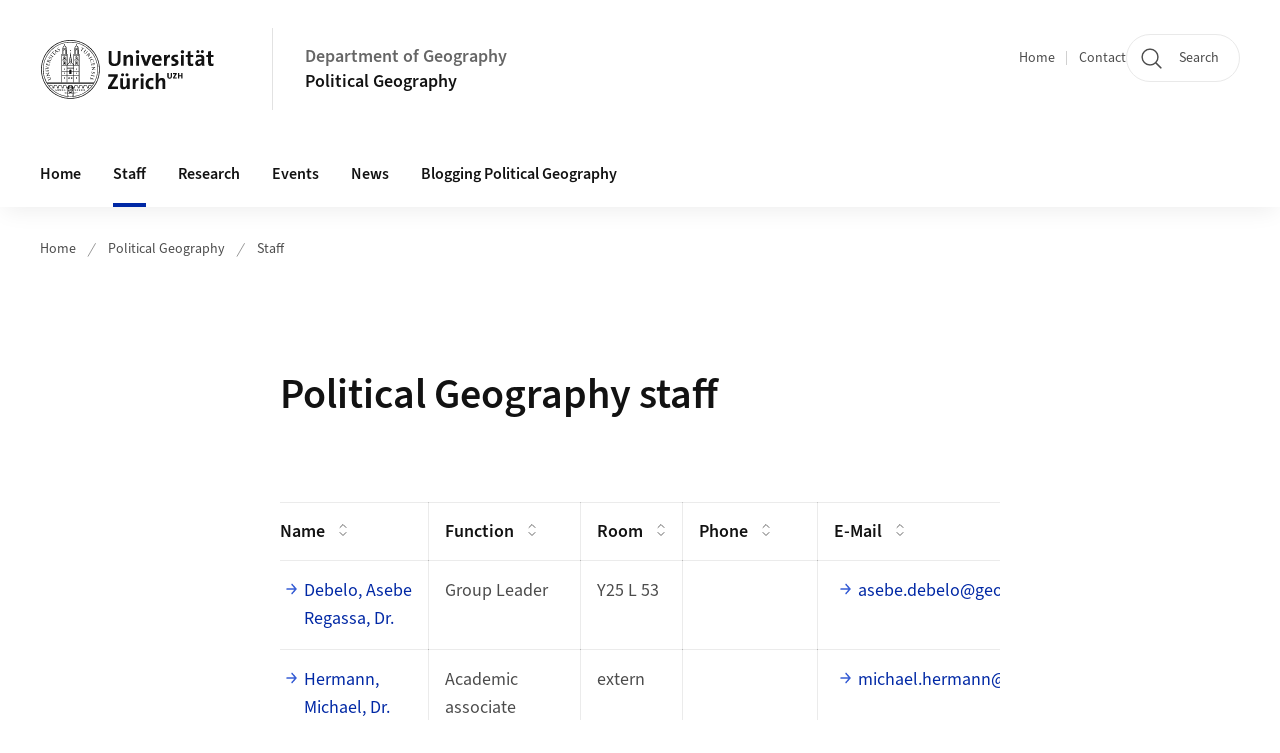

--- FILE ---
content_type: text/html;charset=UTF-8
request_url: https://geo.uzh.ch/en/units/pgg/staff.html
body_size: 6902
content:


<!DOCTYPE html>
<html lang="en" data-template="st04">
  

    
    
  
 


<head>
    <meta charset="utf-8">
    <meta name="viewport" content="width=device-width, initial-scale=1.0">
    <title>Political Geography staff | Department of Geography | UZH</title>
    <link rel="stylesheet" href="/.resources/uzh-wcms-frontend/1338/assets/css/main.css">
    <link rel="modulepreload" href="/.resources/uzh-wcms-frontend/1338/assets/js/ui.mjs">
    <link href="https://www.geo.uzh.ch/en/units/pgg/staff.html" rel="canonical">
    <link href="https://www.uzh.ch" rel="alternate" hreflang="x-default">
    <link rel="preload" href="/.resources/uzh-wcms-frontend/1338/assets/fonts/WOFF2/SourceSans3-Regular.otf.woff2" as="font" type="font/woff2" crossorigin="anonymous">
    <link rel="preload" href="/.resources/uzh-wcms-frontend/1338/assets/fonts/WOFF2/SourceSans3-Semibold.otf.woff2" as="font" type="font/woff2" crossorigin="anonymous">
   
    <link rel="apple-touch-icon" sizes="180x180" href="/docroot/favicons/apple-touch-icon.png">
    <link rel="icon" type="image/png" sizes="32x32" href="/docroot/favicons/favicon-32x32.png">
    <link rel="icon" type="image/png" sizes="16x16" href="/docroot/favicons/favicon-16x16.png">
    <link rel="manifest" href="/docroot/favicons/site.webmanifest">
    <link rel="shortcut icon" href="/docroot/favicons/favicon.ico">
    <meta name="msapplication-TileColor" content="#ffffff">
    <meta name="msapplication-config" content="/docroot/favicons/browserconfig.xml">
    <meta name="theme-color" content="#ffffff">
  
    <meta property="og:type" content="website">
    <meta property="og:url" content="https://www.geo.uzh.ch/en/units/pgg/staff.html">
    <meta property="og:title" content="Political Geography staff">
   
      <meta property="og:description" content=""/>
    
    
    <!-- 
    <meta property="twitter:url" content="/pages/layouts/default.html">
    <meta property="twitter:title" content="Default Layout (content area only)">
    <meta property="twitter:description" content="Page description">
    <meta property="twitter:image" content="../../dummy/shareimage_example_1200x630.jpg">
    <meta property="twitter:dnt" content="on">
    -->
    
    
    
 
    
    
    
    
    

   
      <script type="text/javascript">
  var _paq = _paq || [];
  _paq.push(['setAPIUrl', "https://webstats.uzh.ch/"]);
  _paq.push(['trackPageView']);
  _paq.push(['enableLinkTracking']);
  (function() {
    var u="//webstats.uzh.ch/";
    _paq.push(['setTrackerUrl', u+'piwik.php']);
    _paq.push(['setSiteId', 252]);
    var d=document, g=d.createElement('script'), s=d.getElementsByTagName('script')[0];
    g.type='text/javascript'; g.async=true; g.defer=true; g.src=u+'piwik.js'; s.parentNode.insertBefore(g,s);
  })();
</script> 
  
    <link rel="stylesheet" href="/.resources/uzh-wcms-frontend/webresources/1338/css/main.css">
    <script type="module" src="/.resources/uzh-wcms-frontend/webresources/1338/js/main.js"></script>

    <script src="/docroot/jquery/jquery-3.7.1.min.js"></script>
    <script src="/docroot/jquery/jquery-migrate-3.5.2.min.js"></script>
    
   
     
</head>

  

  <body class="template-st04">
   
    <a id="top"></a>
    <!-- component: SkipLink -->
     <div class="SkipLink__container">
        <!-- component: Link --><a class="Link layout-standalone icon-position-after icon-orientation-down SkipLink js-SkipLink" href="#main-content">Skip navigation<span class="Link--icon">
                <!-- component: Icon --><span class="Icon" data-name="16--link-internal"><svg>
                        <use xlink:href="#16--link-internal"></use>
                    </svg></span><!-- /component: Icon -->
            </span></a><!-- /component: Link -->
     </div>
     <!-- /component: SkipLink -->
 
   








<!-- component: Header -->
<header class="Header js-Header">
    <p class="visuallyhidden" aria-level="1" role="heading">Header</p>
    <div class="Header--top">
        <div class="Header--logo">
               <a class="Logo" href="https://www.uzh.ch/en">
                  <svg width="208" height="92" aria-labelledby="logoTitle">
                      <title id="logoTitle">Logo of the University of Zurich, to homepage</title>
                      <use href="/docroot/logos/uzh_logo_d_pos.svg#uzh_logo"></use>
                  </svg>
               </a>
        </div>
        <div class="Header--mobileButtons">
            <a class="Header--search" href="/en/search.html">
                  <span class="visuallyhidden">Search</span>
                  <!-- component: Icon -->
                  <span class="Icon" data-name="24--search">
                      <svg>
                          <use xlink:href="#24--search">
                          </use>
                      </svg>
                  </span>
                  <!-- /component: Icon -->
            </a>
          
          <button class="Header--burger js-Header--burger" type="button" aria-controls="main-nav" aria-expanded="false">
            <span class="visuallyhidden">Open/Close Navigation</span>
            <span class="Header--burger--open">
                <!-- component: Icon -->
                <span class="Icon" data-name="24--menu">
                    <svg>
                        <use xlink:href="#24--menu">
                        </use>
                    </svg>
                </span>
                <!-- /component: Icon -->
            </span>
            <span class="Header--burger--close">
                <!-- component: Icon -->
                <span class="Icon" data-name="24--close">
                    <svg>
                        <use xlink:href="#24--close">
                        </use>
                    </svg>
                </span>
                <!-- /component: Icon -->
            </span>
          </button>
        </div>
        
      
          <div class="Header--department">
             
              
              <a class="Header--department--link" href="/en.html">Department of Geography</a> 
                  <a class="Header--subDepartment--link" href="/en/units/pgg.html">Political Geography</a>
          </div>
          
        
    </div>
    <div class="Header--bottom js-Header--bottom">
        <div class="Header--bottom--inner">
<!-- component: MainNav -->
<div class="MainNav js-MainNav" id="main-nav" data-mode="lazy">
    

<div class="MainNav--service js-Header--service">

  

  <!-- component: ServiceNav -->
 	<h2 class="visuallyhidden">Quicklinks</h2>
  <nav class="ServiceNav">
      <ul class="ServiceNav--list">
          <li class="ServiceNav--list--item">
              <a class="ServiceNav--link " href="/en/units/pgg.html">Home</a>
         </li>
         
         
           <li class="ServiceNav--list--item">   
              <a class="ServiceNav--link " href="/en/contact.html">Contact</a>
           </li>
         
     </ul>
  </nav>
  <!-- /component: ServiceNav -->
  
  
 
    <!-- component: SearchTrigger -->
    <a class="SearchTrigger" href="/en/search.html" data-js-search-trigger="">
        <!-- component: Icon -->
        <span class="Icon" data-name="24--search">
            <svg>
                <use xlink:href="#24--search">
                </use>
            </svg>
        </span>
        <!-- /component: Icon -->
        <span class="text">Search</span>
    </a>
    <!-- /component: SearchTrigger -->
</div>       
    <h2 class="visuallyhidden">Main navigation</h2>
    <nav class="MainNav--inner">
        <ul class="MainNav--list js-MainNav--list">
            <!-- Begin: loop through top-level items-->
            
       
             
              <li class="MainNav--list--item js-MainNav--item ">
                  
                      <a class="MainNav--link" href="/en/units/pgg/home.html">Home</a>
                  
                  
                  <div class="MainNav--overlay js-MainNav--overlay" id="main-nav_overlay_uid-0">
                      <div class="MainNav--overlay--scroller">
                          <div class="MainNav--overlay--inner">
                              <!-- Set data-mainnav-index to the level of nesting-->
                              <div class="MainNav--sub js-MainNav--sub" data-mainnav-index="1">
                                  <div class="MainNav--sub--back">
                                      <!-- component: Button -->
                                      <button class="Button js-MainNav--back" type="button">
                                          <span class="Button--inner">Zurück</span>
                                          <span class="Button--icon">
                                              <!-- component: Icon -->
                                              <span class="Icon" data-name="16--link-arrow-sm-right">
                                                  <svg>
                                                      <use xlink:href="#16--link-arrow-sm-right">
                                                      </use>
                                                  </svg>
                                              </span>
                                              <!-- /component: Icon -->
                                          </span>
                                      </button>
                                      <!-- /component: Button -->
                                  </div>
                                  <div class="MainNav--sub--title">
                                      <!-- component: Link -->
                                      <a class="Link layout-standalone size-small" href="/en/units/pgg/home.html">
                                          <span class="visuallyhidden">Home</span>
                                          Home
                                          <span class="Link--icon">
                                              <!-- component: Icon -->
                                              <span class="Icon" data-name="16--link-internal">
                                                  <svg>
                                                      <use xlink:href="#16--link-internal">
                                                      </use>
                                                  </svg>
                                              </span>
                                              <!-- /component: Icon -->
                                          </span>
                                      </a>
                                      <!-- /component: Link -->
                                  </div> 
                                  <ul class="MainNav--sub--list js-MainNav--overflow">
                                  </ul>
                                  <button class="js-MainNav--close FocusOnly">Menü schliessen</button>
                              </div>
                          </div>
                      </div>
                  </div>
              </li>
              
       
             
              <li class="MainNav--list--item js-MainNav--item is-active">
                  
                      <a class="MainNav--link" aria-current="page" href="/en/units/pgg/staff.html">Staff</a>
                  
                  
                  <div class="MainNav--overlay js-MainNav--overlay" id="main-nav_overlay_uid-1">
                      <div class="MainNav--overlay--scroller">
                          <div class="MainNav--overlay--inner">
                              <!-- Set data-mainnav-index to the level of nesting-->
                              <div class="MainNav--sub js-MainNav--sub" data-mainnav-index="1">
                                  <div class="MainNav--sub--back">
                                      <!-- component: Button -->
                                      <button class="Button js-MainNav--back" type="button">
                                          <span class="Button--inner">Zurück</span>
                                          <span class="Button--icon">
                                              <!-- component: Icon -->
                                              <span class="Icon" data-name="16--link-arrow-sm-right">
                                                  <svg>
                                                      <use xlink:href="#16--link-arrow-sm-right">
                                                      </use>
                                                  </svg>
                                              </span>
                                              <!-- /component: Icon -->
                                          </span>
                                      </button>
                                      <!-- /component: Button -->
                                  </div>
                                  <div class="MainNav--sub--title">
                                      <!-- component: Link -->
                                      <a class="Link layout-standalone size-small" href="/en/units/pgg/staff.html">
                                          <span class="visuallyhidden">Staff</span>
                                          Staff
                                          <span class="Link--icon">
                                              <!-- component: Icon -->
                                              <span class="Icon" data-name="16--link-internal">
                                                  <svg>
                                                      <use xlink:href="#16--link-internal">
                                                      </use>
                                                  </svg>
                                              </span>
                                              <!-- /component: Icon -->
                                          </span>
                                      </a>
                                      <!-- /component: Link -->
                                  </div> 
                                  <ul class="MainNav--sub--list js-MainNav--overflow">
                                  </ul>
                                  <button class="js-MainNav--close FocusOnly">Menü schliessen</button>
                              </div>
                          </div>
                      </div>
                  </div>
              </li>
              
       
             
              <li class="MainNav--list--item js-MainNav--item ">
                  
                  <!-- Button if there are subitems, link if there aren’t-->
                  <button class="MainNav--link js-MainNav--link" type="button" aria-controls="main-nav_overlay_049d3327-3639-4193-937f-ac17135036f4" aria-expanded="false"> 
                      Research  
                      <div class="MainNav--icon">
                          <!-- component: Icon -->
                          <span class="Icon" data-name="16--link-arrow-sm-right">
                              <svg>
                                  <use xlink:href="#16--link-arrow-sm-right">
                                  </use>
                              </svg>
                          </span>
                          <!-- /component: Icon -->
                      </div>
                  </button>
                  
                  <div class="MainNav--overlay js-MainNav--overlay" id="main-nav_overlay_uid-2">
                      <div class="MainNav--overlay--scroller">
                          <div class="MainNav--overlay--inner">
                              <!-- Set data-mainnav-index to the level of nesting-->
                              <div class="MainNav--sub js-MainNav--sub" data-mainnav-index="1">
                                  <div class="MainNav--sub--back">
                                      <!-- component: Button -->
                                      <button class="Button js-MainNav--back" type="button">
                                          <span class="Button--inner">Zurück</span>
                                          <span class="Button--icon">
                                              <!-- component: Icon -->
                                              <span class="Icon" data-name="16--link-arrow-sm-right">
                                                  <svg>
                                                      <use xlink:href="#16--link-arrow-sm-right">
                                                      </use>
                                                  </svg>
                                              </span>
                                              <!-- /component: Icon -->
                                          </span>
                                      </button>
                                      <!-- /component: Button -->
                                  </div>
                                  <div class="MainNav--sub--title">
                                      <!-- component: Link -->
                                      <a class="Link layout-standalone size-small" href="/en/units/pgg/research.html">
                                          <span class="visuallyhidden">Research</span>
                                          Research
                                          <span class="Link--icon">
                                              <!-- component: Icon -->
                                              <span class="Icon" data-name="16--link-internal">
                                                  <svg>
                                                      <use xlink:href="#16--link-internal">
                                                      </use>
                                                  </svg>
                                              </span>
                                              <!-- /component: Icon -->
                                          </span>
                                      </a>
                                      <!-- /component: Link -->
                                  </div> 
                                  <ul class="MainNav--sub--list js-MainNav--overflow">
                                  </ul>
                                  <button class="js-MainNav--close FocusOnly">Menü schliessen</button>
                              </div>
                          </div>
                      </div>
                  </div>
              </li>
              
       
             
              <li class="MainNav--list--item js-MainNav--item ">
                  
                      <a class="MainNav--link" href="/en/units/pgg/events.html">Events</a>
                  
                  
                  <div class="MainNav--overlay js-MainNav--overlay" id="main-nav_overlay_uid-3">
                      <div class="MainNav--overlay--scroller">
                          <div class="MainNav--overlay--inner">
                              <!-- Set data-mainnav-index to the level of nesting-->
                              <div class="MainNav--sub js-MainNav--sub" data-mainnav-index="1">
                                  <div class="MainNav--sub--back">
                                      <!-- component: Button -->
                                      <button class="Button js-MainNav--back" type="button">
                                          <span class="Button--inner">Zurück</span>
                                          <span class="Button--icon">
                                              <!-- component: Icon -->
                                              <span class="Icon" data-name="16--link-arrow-sm-right">
                                                  <svg>
                                                      <use xlink:href="#16--link-arrow-sm-right">
                                                      </use>
                                                  </svg>
                                              </span>
                                              <!-- /component: Icon -->
                                          </span>
                                      </button>
                                      <!-- /component: Button -->
                                  </div>
                                  <div class="MainNav--sub--title">
                                      <!-- component: Link -->
                                      <a class="Link layout-standalone size-small" href="/en/units/pgg/events.html">
                                          <span class="visuallyhidden">Events</span>
                                          Events
                                          <span class="Link--icon">
                                              <!-- component: Icon -->
                                              <span class="Icon" data-name="16--link-internal">
                                                  <svg>
                                                      <use xlink:href="#16--link-internal">
                                                      </use>
                                                  </svg>
                                              </span>
                                              <!-- /component: Icon -->
                                          </span>
                                      </a>
                                      <!-- /component: Link -->
                                  </div> 
                                  <ul class="MainNav--sub--list js-MainNav--overflow">
                                  </ul>
                                  <button class="js-MainNav--close FocusOnly">Menü schliessen</button>
                              </div>
                          </div>
                      </div>
                  </div>
              </li>
              
       
             
              <li class="MainNav--list--item js-MainNav--item ">
                  
                      <a class="MainNav--link" href="/en/units/pgg/news.html">News</a>
                  
                  
                  <div class="MainNav--overlay js-MainNav--overlay" id="main-nav_overlay_uid-4">
                      <div class="MainNav--overlay--scroller">
                          <div class="MainNav--overlay--inner">
                              <!-- Set data-mainnav-index to the level of nesting-->
                              <div class="MainNav--sub js-MainNav--sub" data-mainnav-index="1">
                                  <div class="MainNav--sub--back">
                                      <!-- component: Button -->
                                      <button class="Button js-MainNav--back" type="button">
                                          <span class="Button--inner">Zurück</span>
                                          <span class="Button--icon">
                                              <!-- component: Icon -->
                                              <span class="Icon" data-name="16--link-arrow-sm-right">
                                                  <svg>
                                                      <use xlink:href="#16--link-arrow-sm-right">
                                                      </use>
                                                  </svg>
                                              </span>
                                              <!-- /component: Icon -->
                                          </span>
                                      </button>
                                      <!-- /component: Button -->
                                  </div>
                                  <div class="MainNav--sub--title">
                                      <!-- component: Link -->
                                      <a class="Link layout-standalone size-small" href="/en/units/pgg/news.html">
                                          <span class="visuallyhidden">News</span>
                                          News
                                          <span class="Link--icon">
                                              <!-- component: Icon -->
                                              <span class="Icon" data-name="16--link-internal">
                                                  <svg>
                                                      <use xlink:href="#16--link-internal">
                                                      </use>
                                                  </svg>
                                              </span>
                                              <!-- /component: Icon -->
                                          </span>
                                      </a>
                                      <!-- /component: Link -->
                                  </div> 
                                  <ul class="MainNav--sub--list js-MainNav--overflow">
                                  </ul>
                                  <button class="js-MainNav--close FocusOnly">Menü schliessen</button>
                              </div>
                          </div>
                      </div>
                  </div>
              </li>
              
       
             
              <li class="MainNav--list--item js-MainNav--item ">
                  
                      <a class="MainNav--link" href="/en/units/pgg/blog.html">Blogging Political Geography</a>
                  
                  
                  <div class="MainNav--overlay js-MainNav--overlay" id="main-nav_overlay_uid-5">
                      <div class="MainNav--overlay--scroller">
                          <div class="MainNav--overlay--inner">
                              <!-- Set data-mainnav-index to the level of nesting-->
                              <div class="MainNav--sub js-MainNav--sub" data-mainnav-index="1">
                                  <div class="MainNav--sub--back">
                                      <!-- component: Button -->
                                      <button class="Button js-MainNav--back" type="button">
                                          <span class="Button--inner">Zurück</span>
                                          <span class="Button--icon">
                                              <!-- component: Icon -->
                                              <span class="Icon" data-name="16--link-arrow-sm-right">
                                                  <svg>
                                                      <use xlink:href="#16--link-arrow-sm-right">
                                                      </use>
                                                  </svg>
                                              </span>
                                              <!-- /component: Icon -->
                                          </span>
                                      </button>
                                      <!-- /component: Button -->
                                  </div>
                                  <div class="MainNav--sub--title">
                                      <!-- component: Link -->
                                      <a class="Link layout-standalone size-small" href="/en/units/pgg/blog.html">
                                          <span class="visuallyhidden">Blogging Political Geography</span>
                                          Blogging Political Geography
                                          <span class="Link--icon">
                                              <!-- component: Icon -->
                                              <span class="Icon" data-name="16--link-internal">
                                                  <svg>
                                                      <use xlink:href="#16--link-internal">
                                                      </use>
                                                  </svg>
                                              </span>
                                              <!-- /component: Icon -->
                                          </span>
                                      </a>
                                      <!-- /component: Link -->
                                  </div> 
                                  <ul class="MainNav--sub--list js-MainNav--overflow">
                                  </ul>
                                  <button class="js-MainNav--close FocusOnly">Menü schliessen</button>
                              </div>
                          </div>
                      </div>
                  </div>
              </li>
              
              
        </ul>
        <!-- Begin: empty container for items that don't fit viewport-->
        <!-- Must always be there, items are added via JS-->
        <ul class="MainNav--list more js-MainNav--more">
            <li class="MainNav--list--item js-MainNav--item more">
                <button class="MainNav--link js-MainNav--link" aria-controls="main-nav_overlay_uid-4" aria-expanded="false" type="button">
                    More
                    <div class="MainNav--icon">
                        <!-- component: Icon -->
                        <span class="Icon" data-name="16--menu">
                            <svg>
                                <use xlink:href="#16--menu">
                                </use>
                            </svg>
                        </span>
                        <!-- /component: Icon -->
                    </div>
                </button>
                <div class="MainNav--overlay js-MainNav--overlay" id="main-nav_overlay_uid-4">
                    <div class="MainNav--overlay--scroller">
                        <div class="MainNav--overlay--inner">
                            <!-- data-mainnav-index must be 0 within this placeholder container-->
                            <div class="MainNav--sub js-MainNav--sub" data-mainnav-index="0">
                                <ul class="MainNav--sub--list js-MainNav--overflow">
                                </ul>
                                <button class="js-MainNav--close FocusOnly">Menü schliessen</button>
                            </div>
                        </div>
                    </div>
                </div>
            </li>
            <!-- End: empty container for items that don't fit viewport-->
        </ul>
    </nav>
</div>
<!-- /component: MainNav -->        </div>
    </div>
</header>
<!-- /component: Header -->
    
   
     

 <main id="main-content">
 
 
             

 
  <!-- component: Breadcrumb -->
  <nav class="Breadcrumb js-Breadcrumb">
      <ol class="Breadcrumb--list js-Breadcrumb--list" data-js-scroll-style="{&quot;horizontal&quot;:true}" aria-label="Breadcrumb">
   
             
                
                 <li class="Breadcrumb--list--item">
                   <a class="Breadcrumb--link" href="/en.html">Home</a>
                   <!-- component: Icon -->
                   <span class="Icon" data-name="16--breadcrumb-separator">
                     <svg>
                       <use xlink:href="#16--breadcrumb-separator">
                       </use>
                     </svg>
                   </span>
                   <!-- /component: Icon -->
                 </li>
                
             
                
                 <li class="Breadcrumb--list--item">
                   <a class="Breadcrumb--link" href="/en/units/pgg.html">Political Geography</a>
                   <!-- component: Icon -->
                   <span class="Icon" data-name="16--breadcrumb-separator">
                     <svg>
                       <use xlink:href="#16--breadcrumb-separator">
                       </use>
                     </svg>
                   </span>
                   <!-- /component: Icon -->
                 </li>
             
                
        
              <li class="Breadcrumb--list--item">
              
                
                   <a class="Breadcrumb--link" href="/en/units/pgg/staff.html">Staff</a> 
          </li>
         
      </ol>
  </nav>
  <!-- /component: Breadcrumb -->

  <section class="Intro">
      <div class="Intro--inner">
      
      
          <div class="Intro--content">
          </div>
          
          <div class="Intro--top">
                  <h1 class="Intro--title richtext">Political Geography staff</h1>
              
          </div>
          
  
  
  
  
      </div>
  </section>
<section class="ContentArea">
   



        

   
     
       
      


<!-- component: TextImage -->
<div class="TextImage">
    
    
    <div class="TextImage--inner">
     
      <div class="TextImage--content richtext">
         <article id="main">
 <section>
  <div class="mod mod-text skin-text-basics">
   <table class="tablesorter">
    <thead>
     <tr>
      <th>Name</th>
      <th>Function</th>
      <th>Room</th>
      <th>Phone</th>
      <th>E-Mail</th>
     </tr>
    </thead>
    <tbody>
     <tr>
      <td><a href="staff/debeloaseberegassa">Debelo, Asebe Regassa, Dr.</a></td>
      <td>Group Leader</td>
      <td style="white-space:nowrap;">Y25 L 53</td>
      <td style="white-space:nowrap;"></td>
      <td><a href="mailto:asebe.debelo@geo.uzh.ch">asebe.debelo@geo.uzh.ch</a></td>
     </tr>
     <tr>
      <td><a href="staff/michaelhermann">Hermann, Michael, Dr.</a></td>
      <td>Academic associate</td>
      <td style="white-space:nowrap;">extern</td>
      <td style="white-space:nowrap;"></td>
      <td><a href="mailto:michael.hermann@geo.uzh.ch">michael.hermann@geo.uzh.ch</a></td>
     </tr>
     <tr>
      <td><a href="staff/kamundalagabriel">Kamundala, Gabriel, Dr. des.</a></td>
      <td>Research Associate</td>
      <td style="white-space:nowrap;">Y25 L 64</td>
      <td style="white-space:nowrap;"></td>
      <td><a href="mailto:gabriel.kamundala@geo.uzh.ch">gabriel.kamundala@geo.uzh.ch</a></td>
     </tr>
     <tr>
      <td><a href="staff/benediktkorf">Korf, Benedikt, Prof. Dr.</a></td>
      <td>Professor</td>
      <td style="white-space:nowrap;">Y25 L 54</td>
      <td style="white-space:nowrap;">044 635 52 40</td>
      <td><a href="mailto:benedikt.korf@geo.uzh.ch">benedikt.korf@geo.uzh.ch</a></td>
     </tr>
     <tr>
      <td><a href="staff/lecamwasamhasini">Lecamwasam, Hasini</a></td>
      <td>PhD candidate</td>
      <td style="white-space:nowrap;">Y25 L 64</td>
      <td style="white-space:nowrap;"></td>
      <td><a href="mailto:hasini.lecamwasam@geo.uzh.ch">hasini.lecamwasam@geo.uzh.ch</a></td>
     </tr>
     <tr>
      <td><a href="staff/loongshona">Loong, Shona, Dr.</a></td>
      <td>Senior scientist</td>
      <td style="white-space:nowrap;">Y25 L 52</td>
      <td style="white-space:nowrap;"></td>
      <td><a href="mailto:shona.loong@geo.uzh.ch">shona.loong@geo.uzh.ch</a></td>
     </tr>
     <tr>
      <td><a href="staff/sarmajasnea">Sarma, Jasnea, Dr.</a></td>
      <td>Oberassistentin (Lecturer)</td>
      <td style="white-space:nowrap;">Y25 L 53</td>
      <td style="white-space:nowrap;"></td>
      <td><a href="mailto:jasnea.sarma@geo.uzh.ch">jasnea.sarma@geo.uzh.ch</a></td>
     </tr>
     <tr>
      <td><a href="staff/wysscorinne">Wyss, Corinne</a></td>
      <td>Administrative assistant</td>
      <td style="white-space:nowrap;">Y25 L 10</td>
      <td style="white-space:nowrap;">044 635 51 81</td>
      <td><a href="mailto:corinne.wyss@geo.uzh.ch">corinne.wyss@geo.uzh.ch</a></td>
     </tr>
    </tbody>
   </table>
   <p><a href="http://www.geo.uzh.ch/en/units/pgg/affiliated-researchers.html" target="_blank" rel="noopener">Affiliated researchers</a></p>
   <p></p>
   <table style="height: 90px; width: 293px;" border="0">
    <tbody>
     <tr style="height: 15px;">
      <td style="width: 283px; height: 15px;"><strong>Postal address</strong></td>
     </tr>
     <tr style="height: 75px;">
      <td style="width: 283px; height: 75px; text-align: left; vertical-align: top;"><p>University of Zurich</p> <p>Department of Geography</p> <p>Political Geography</p> <p>Winterthurerstrasse 190</p> <p>8057 Zurich, Switzerland</p></td>
     </tr>
    </tbody>
   </table>
   <p></p>
  </div>
 </section>
</article> 
      </div>
     
   </div>
</div>
<!-- /component: TextImage -->
  
 </section>


 
 
    <!-- component: CrawlerLinks -->
      <div class="CrawlerLinks">
          <ul>
          
          
              
          </ul>
      </div>
      <!-- /component: CrawlerLinks -->
    
 </main>    
       
<footer class="Footer">
    
       <p class="visuallyhidden" aria-level="1" role="heading">Footer</p>
    
       <div class="Footer--main"> 
  
       
              <div class="Footer--column">
<!-- component: FooterLinkList -->
<div class="FooterLinkList">
    <h2 class="FooterLinkList--title">Contact</h2>
    <div class="FooterLinkList--text richtext">
        <p><strong>Political Geography</strong><br />
<br />
University of Zurich<br />
Department of Geography<br />
Winterthurerstrasse 190<br />
8057 Z&uuml;rich</p>

<p><a href="mailto:human-admin@geo.uzh.ch">human-admin@geo.uzh.ch</a><br />
Tel: +41 44 635 51 81</p>

<p>Administrative Office: Y25 L 10<br />
Monday mornings, Tue-Thu all day</p>

    </div>
<!-- div if single entry, ul if multiple-->
<ul class="FooterLinkList--list">
   </ul>


</div>
<!-- /component: FooterLinkList -->              </div>
            
              <div class="Footer--column">
<!-- component: Map -->
<div class="Map js-Map" data-map-building="Y25" data-map-zoom="4">
 
    <div class="Map--container">
        <div class="js-Map--canvas" id="d156b4ee-d871-4184-b505-57b19ce082fe">
        </div>
    </div>
</div>              </div>
            
              <div class="Footer--column">
 <!-- component: FooterLinkList -->
 <div class="FooterLinkList">
    <h2 class="FooterLinkList--title">Quicklinks</h2>
    <!-- div if single entry, ul if multiple-->
<!-- div if single entry, ul if multiple-->
<ul class="FooterLinkList--list">
        <li class="FooterLink--item">

    
        
           <a class="Link size-small" title="How to find us" href="/en/department/how-to-find-us.html">How to find us</a>
          
     </li>
</ul>


 </div>              </div>
            
         
          <div class="Footer--column">

          </div>
      
      </div>
    <div class="Footer--bottom">
        <h2 class="visuallyhidden">Additional links</h2>
        <div class="Footer--logos">
        
        
              <div class="Footer--logos--list">
                <!-- div if single entry, li if multiple-->
                <div class="Footer--logos--item">
                    <a class="Footer--logo" href="https://www.uzh.ch/en.html">
                        <img src="/docroot/logos/uzh_logo_d_pos.svg" alt="Logo of the University of Zurich, to homepage">
                    </a>
                </div>
              </div>
           
        </div>
        <!-- component: FooterMeta -->
        <div class="FooterMeta">
            <p class="FooterMeta--copyright">&copy;&nbsp;2023 Universität Zürich </p>
            <nav>
                <ul class="FooterMeta--linkList">
                      <li>
                        <a class="FooterMeta--link" href="/en/impressum.html">About this site</a>
                      </li>
                    
                      <li>
                        <a class="FooterMeta--link" href="/en/contact.html">Contact</a>
                      </li>
                   
                   
                      <li>
                         <a  class="FooterMeta--link" href="https://www.uzh.ch/en/privacy">Data Protection Statement</a> 
                      </li>
                </ul>
            </nav>
        <!-- /component: FooterMeta -->
    </div>
   
    
    
</footer>    
    
    <!-- place Footer component here-->
    <script src="/.resources/uzh-wcms-frontend/1338/assets/js/ui.mjs" type="module"></script>
    <template id="template-lightbox">
        <!-- component: Lightbox -->
        <div class="Lightbox">
            <div class="Lightbox--inner"><img src="" alt="" /><button class="Lightbox--close js-Lightbox--close" type="button">
                    <!-- component: Icon --><span class="Icon" data-name="lightbox-close"><svg>
                            <use xlink:href="#lightbox-close"></use>
                        </svg></span><!-- /component: Icon --><span class="visuallyhidden">Close Image Overlay</span>
                </button></div>
        </div><!-- /component: Lightbox -->
    </template>
    <template id="template-lightbox-video">
        <!-- component: LightboxVideo -->
        <div class="Lightbox">
            <div class="Lightbox--inner"><video src="" autoplay="autoplay" playsinline="playsinline"></video><button class="Lightbox--close js-Lightbox--close" type="button">
                    <!-- component: Icon --><span class="Icon" data-name="lightbox-close"><svg>
                            <use xlink:href="#lightbox-close"></use>
                        </svg></span><!-- /component: Icon --><span class="visuallyhidden">Close Video Overlay</span>
                </button></div>
        </div><!-- /component: LightboxVideo -->
    </template>
    
    <template id="main-nav-link">
        <!-- component: MainNav--link --><a class="MainNav--link js-MainNav--link" href="[%=href%]" aria-current="[%=ariaCurrent%]">[%=content%]</a><!-- /component: MainNav--link -->
    </template>
    <template id="main-nav-link-plain">
        <!-- component: MainNav--link --><a class="MainNav--link" href="[%=href%]" aria-current="[%=ariaCurrent%]">[%=content%]</a><!-- /component: MainNav--link -->
    </template>
    <template id="main-nav-button">
        <!-- component: MainNav--link --><a class="MainNav--link js-MainNav--link" role="button" href="[%=href%]" aria-current="[%=ariaCurrent%]" aria-controls="[%=ariaControls%]" aria-expanded="false">[%=content%]<span class="MainNav--icon">
                <!-- component: Icon --><span class="Icon" data-name="16--link-arrow-sm-right"><svg>
                        <use xlink:href="#16--link-arrow-sm-right"></use>
                    </svg></span><!-- /component: Icon -->
            </span></a><!-- /component: MainNav--link -->
    </template>
    <template id="main-nav-overlay">
        <!-- component: MainNav--overlay -->
        <div class="MainNav--overlay js-MainNav--overlay" id="[%=id%]">
            <div class="MainNav--overlay--scroller">
                <div class="MainNav--overlay--inner">
                    <!-- Set data-mainnav-index to the level of nesting-->
                    <div class="MainNav--sub js-MainNav--sub" data-mainnav-index="1">
                        <div class="MainNav--sub--back">
                            <!-- component: Button --><button class="Button js-MainNav--back" type="button"><span class="Button--inner">back</span><span class="Button--icon">
                                    <!-- component: Icon --><span class="Icon" data-name="16--link-arrow-sm-right"><svg>
                                            <use xlink:href="#16--link-arrow-sm-right"></use>
                                        </svg></span><!-- /component: Icon -->
                                </span></button><!-- /component: Button -->
                        </div>
                        <div class="MainNav--sub--title">
                            <!-- component: Link --><a class="Link layout-standalone size-small" href="[%=href%]"><span class="visuallyhidden">Overview Page</span>[%=text%]<span class="Link--icon">
                                    <!-- component: Icon --><span class="Icon" data-name="16--link-internal"><svg>
                                            <use xlink:href="#16--link-internal"></use>
                                        </svg></span><!-- /component: Icon -->
                                </span></a><!-- /component: Link -->
                        </div>
                        <ul class="MainNav--sub--list">[%=content%]</ul><button class="js-MainNav--close FocusOnly" type="button">Close Menu</button>
                    </div>
                </div>
            </div>
        </div><!-- /component: MainNav--overlay -->
    </template>
    <template id="main-nav-subitem">
        <!-- component: MainNavSubItem -->
        <!-- Button if there are nested subitems, link if there aren’t-->
        <!-- Add aria-current="page" if this is the currently active page--><a class="MainNav--link js-MainNav--sublink" href="[%=href%]" aria-controls="[%=id%]" aria-expanded="false" role="button">[%=text%]<span class="MainNav--icon">
                <!-- component: Icon --><span class="Icon" data-name="16--link-arrow-sm-right"><svg>
                        <use xlink:href="#16--link-arrow-sm-right"></use>
                    </svg></span><!-- /component: Icon -->
            </span></a><!-- Set data-mainnav-index to the level of nesting-->
        <div class="MainNav--sub js-MainNav--sub" id="[%=id%]" data-mainnav-index="[%=index%]">
            <div class="MainNav--sub--back">
                <!-- component: Button --><button class="Button js-MainNav--back" type="button"><span class="Button--inner">back</span><span class="Button--icon">
                        <!-- component: Icon --><span class="Icon" data-name="16--link-arrow-sm-right"><svg>
                                <use xlink:href="#16--link-arrow-sm-right"></use>
                            </svg></span><!-- /component: Icon -->
                    </span></button><!-- /component: Button -->
            </div>
            <div class="MainNav--sub--title">
                <!-- component: Link --><a class="Link layout-standalone size-small" href="[%=href%]">[%=text%]<span class="Link--icon">
                        <!-- component: Icon --><span class="Icon" data-name="16--link-internal"><svg>
                                <use xlink:href="#16--link-internal"></use>
                            </svg></span><!-- /component: Icon -->
                    </span></a><!-- /component: Link -->
            </div>
            <ul class="MainNav--sub--list">[%=content%]</ul>
        </div><!-- /component: MainNavSubItem -->
    </template>
    
    
    
    <script>
        (function(url, revision) {
            function init(delayed) {
                var svgEl = document.getElementById('svgsprite');
                svgEl && svgEl.parentNode.removeChild(svgEl);

                var svg = storage.svgicons.replace('<svg ', '<svg id="svgsprite" style="display: none"');
                document.body.insertAdjacentHTML('beforeend', svg);
            }

            function fetchSprite(path, callback) {
                var httpRequest = new XMLHttpRequest();
                httpRequest.onreadystatechange = function() {
                    if (httpRequest.readyState === 4 && httpRequest.status === 200 && callback) {
                        callback(httpRequest.responseText);
                    }
                };
                httpRequest.open('GET', path);
                httpRequest.send();
            }

            var storage = window.localStorage || {};

            if (!storage.svgicons || storage.svgicons_revision != revision) {
                fetchSprite(url, function(data) {
                    storage.svgicons = data;
                    storage.svgicons_revision = revision;

                    init(true);
                });
            }

            if (storage.svgicons) {
                init();
            }
        })("/.resources/uzh-wcms-frontend/1338/assets/icons/sprite.svg", "b36a0d20815810cb45c1cdffa4d31e36");

        // Important for backend implementation: The revision (second parameter) should change whenever the svg sprite changes, e.g. you can use the modification timestamp of the svg file.
    </script>
    
   
       
       
       <script>  
          window.uzh_nav =  [{"href":"/en/units/pgg/home.html","text":"Home"},{"href":"/en/units/pgg/staff.html","text":"Staff"},{"subitems":[{"href":"/en/units/pgg/research/PhD-Projects.html","text":"PhD Projects"},{"href":"/en/units/pgg/research/Research-projects.html","text":"Research Projects"},{"href":"/en/units/pgg/research/Past-projects.html","text":"Past Projects"},{"href":"/en/units/pgg/research/Msc-theses.html","text":"MSc Theses"},{"href":"/en/units/pgg/research/Msc-topics.html","text":"MSc Topics"},{"href":"/en/units/pgg/research/publications.html","text":"Publications"},{"href":"/en/units/pgg/research/resource-frontiers-borderlands.html","text":"Resource Frontiers and Borderlands"}],"href":"/en/units/pgg/research.html","text":"Research"},{"href":"/en/units/pgg/events.html","text":"Events"},{"href":"/en/units/pgg/news.html","text":"News"},{"href":"/en/units/pgg/blog.html","text":"Blogging Political Geography"}]
       </script>

    
    
</body>

</html>

--- FILE ---
content_type: application/javascript;charset=UTF-8
request_url: https://geo.uzh.ch/.resources/uzh-wcms-frontend/1338/assets/js/ui.mjs
body_size: 36270
content:
if(window.NodeList&&!NodeList.prototype.forEach&&(NodeList.prototype.forEach=function(t,e){e=e||window;for(var n=0;n<this.length;n++)t.call(e,this[n],n,this)}),"function"!=typeof window.CustomEvent){var t=function(t,e){var n=e||{bubbles:!1,cancelable:!1,detail:null},i=document.createEvent("CustomEvent");return i.initCustomEvent(t,n.bubbles,n.cancelable,n.detail),i};t.prototype=window.Event.prototype,window.CustomEvent=t}var e="undefined"!=typeof globalThis?globalThis:"undefined"!=typeof window?window:"undefined"!=typeof global?global:"undefined"!=typeof self?self:{},n=function(t){return t&&t.Math==Math&&t},i=n("object"==typeof globalThis&&globalThis)||n("object"==typeof window&&window)||n("object"==typeof self&&self)||n("object"==typeof e&&e)||function(){return this}()||Function("return this")(),r={},o=function(t){try{return!!t()}catch(t){return!0}},s=!o((function(){return 7!=Object.defineProperty({},1,{get:function(){return 7}})[1]})),a=!o((function(){var t=function(){}.bind();return"function"!=typeof t||t.hasOwnProperty("prototype")})),c=a,u=Function.prototype.call,l=c?u.bind(u):function(){return u.apply(u,arguments)},f={},h={}.propertyIsEnumerable,d=Object.getOwnPropertyDescriptor,p=d&&!h.call({1:2},1);f.f=p?function(t){var e=d(this,t);return!!e&&e.enumerable}:h;var v,g,m=function(t,e){return{enumerable:!(1&t),configurable:!(2&t),writable:!(4&t),value:e}},y=a,b=Function.prototype,E=b.call,w=y&&b.bind.bind(E,E),x=function(t){return y?w(t):function(){return E.apply(t,arguments)}},T=x,S=T({}.toString),_=T("".slice),C=function(t){return _(S(t),8,-1)},L=C,O=x,j=function(t){if("Function"===L(t))return O(t)},z=o,I=C,A=Object,M=j("".split),P=z((function(){return!A("z").propertyIsEnumerable(0)}))?function(t){return"String"==I(t)?M(t,""):A(t)}:A,N=function(t){return null==t},R=N,$=TypeError,W=function(t){if(R(t))throw $("Can't call method on "+t);return t},k=P,F=W,B=function(t){return k(F(t))},D="object"==typeof document&&document.all,H={all:D,IS_HTMLDDA:void 0===D&&void 0!==D},q=H.all,U=H.IS_HTMLDDA?function(t){return"function"==typeof t||t===q}:function(t){return"function"==typeof t},G=U,Y=H.all,V=H.IS_HTMLDDA?function(t){return"object"==typeof t?null!==t:G(t)||t===Y}:function(t){return"object"==typeof t?null!==t:G(t)},Q=i,K=U,J=function(t){return K(t)?t:void 0},X=function(t,e){return arguments.length<2?J(Q[t]):Q[t]&&Q[t][e]},Z=j({}.isPrototypeOf),tt=X("navigator","userAgent")||"",et=i,nt=tt,it=et.process,rt=et.Deno,ot=it&&it.versions||rt&&rt.version,st=ot&&ot.v8;st&&(g=(v=st.split("."))[0]>0&&v[0]<4?1:+(v[0]+v[1])),!g&&nt&&(!(v=nt.match(/Edge\/(\d+)/))||v[1]>=74)&&(v=nt.match(/Chrome\/(\d+)/))&&(g=+v[1]);var at=g,ct=at,ut=o,lt=!!Object.getOwnPropertySymbols&&!ut((function(){var t=Symbol();return!String(t)||!(Object(t)instanceof Symbol)||!Symbol.sham&&ct&&ct<41})),ft=lt&&!Symbol.sham&&"symbol"==typeof Symbol.iterator,ht=X,dt=U,pt=Z,vt=Object,gt=ft?function(t){return"symbol"==typeof t}:function(t){var e=ht("Symbol");return dt(e)&&pt(e.prototype,vt(t))},mt=String,yt=function(t){try{return mt(t)}catch(t){return"Object"}},bt=U,Et=yt,wt=TypeError,xt=function(t){if(bt(t))return t;throw wt(Et(t)+" is not a function")},Tt=xt,St=N,_t=function(t,e){var n=t[e];return St(n)?void 0:Tt(n)},Ct=l,Lt=U,Ot=V,jt=TypeError,zt={exports:{}},It=i,At=Object.defineProperty,Mt=function(t,e){try{At(It,t,{value:e,configurable:!0,writable:!0})}catch(n){It[t]=e}return e},Pt=Mt,Nt=i["__core-js_shared__"]||Pt("__core-js_shared__",{}),Rt=Nt;(zt.exports=function(t,e){return Rt[t]||(Rt[t]=void 0!==e?e:{})})("versions",[]).push({version:"3.25.5",mode:"global",copyright:"© 2014-2022 Denis Pushkarev (zloirock.ru)",license:"https://github.com/zloirock/core-js/blob/v3.25.5/LICENSE",source:"https://github.com/zloirock/core-js"});var $t=W,Wt=Object,kt=function(t){return Wt($t(t))},Ft=kt,Bt=j({}.hasOwnProperty),Dt=Object.hasOwn||function(t,e){return Bt(Ft(t),e)},Ht=j,qt=0,Ut=Math.random(),Gt=Ht(1..toString),Yt=function(t){return"Symbol("+(void 0===t?"":t)+")_"+Gt(++qt+Ut,36)},Vt=i,Qt=zt.exports,Kt=Dt,Jt=Yt,Xt=lt,Zt=ft,te=Qt("wks"),ee=Vt.Symbol,ne=ee&&ee.for,ie=Zt?ee:ee&&ee.withoutSetter||Jt,re=function(t){if(!Kt(te,t)||!Xt&&"string"!=typeof te[t]){var e="Symbol."+t;Xt&&Kt(ee,t)?te[t]=ee[t]:te[t]=Zt&&ne?ne(e):ie(e)}return te[t]},oe=l,se=V,ae=gt,ce=_t,ue=function(t,e){var n,i;if("string"===e&&Lt(n=t.toString)&&!Ot(i=Ct(n,t)))return i;if(Lt(n=t.valueOf)&&!Ot(i=Ct(n,t)))return i;if("string"!==e&&Lt(n=t.toString)&&!Ot(i=Ct(n,t)))return i;throw jt("Can't convert object to primitive value")},le=TypeError,fe=re("toPrimitive"),he=function(t,e){if(!se(t)||ae(t))return t;var n,i=ce(t,fe);if(i){if(void 0===e&&(e="default"),n=oe(i,t,e),!se(n)||ae(n))return n;throw le("Can't convert object to primitive value")}return void 0===e&&(e="number"),ue(t,e)},de=gt,pe=function(t){var e=he(t,"string");return de(e)?e:e+""},ve=V,ge=i.document,me=ve(ge)&&ve(ge.createElement),ye=function(t){return me?ge.createElement(t):{}},be=ye,Ee=!s&&!o((function(){return 7!=Object.defineProperty(be("div"),"a",{get:function(){return 7}}).a})),we=s,xe=l,Te=f,Se=m,_e=B,Ce=pe,Le=Dt,Oe=Ee,je=Object.getOwnPropertyDescriptor;r.f=we?je:function(t,e){if(t=_e(t),e=Ce(e),Oe)try{return je(t,e)}catch(t){}if(Le(t,e))return Se(!xe(Te.f,t,e),t[e])};var ze={},Ie=s&&o((function(){return 42!=Object.defineProperty((function(){}),"prototype",{value:42,writable:!1}).prototype})),Ae=V,Me=String,Pe=TypeError,Ne=function(t){if(Ae(t))return t;throw Pe(Me(t)+" is not an object")},Re=s,$e=Ee,We=Ie,ke=Ne,Fe=pe,Be=TypeError,De=Object.defineProperty,He=Object.getOwnPropertyDescriptor;ze.f=Re?We?function(t,e,n){if(ke(t),e=Fe(e),ke(n),"function"==typeof t&&"prototype"===e&&"value"in n&&"writable"in n&&!n.writable){var i=He(t,e);i&&i.writable&&(t[e]=n.value,n={configurable:"configurable"in n?n.configurable:i.configurable,enumerable:"enumerable"in n?n.enumerable:i.enumerable,writable:!1})}return De(t,e,n)}:De:function(t,e,n){if(ke(t),e=Fe(e),ke(n),$e)try{return De(t,e,n)}catch(t){}if("get"in n||"set"in n)throw Be("Accessors not supported");return"value"in n&&(t[e]=n.value),t};var qe=ze,Ue=m,Ge=s?function(t,e,n){return qe.f(t,e,Ue(1,n))}:function(t,e,n){return t[e]=n,t},Ye={exports:{}},Ve=s,Qe=Dt,Ke=Function.prototype,Je=Ve&&Object.getOwnPropertyDescriptor,Xe=Qe(Ke,"name"),Ze={EXISTS:Xe,PROPER:Xe&&"something"===function(){}.name,CONFIGURABLE:Xe&&(!Ve||Ve&&Je(Ke,"name").configurable)},tn=U,en=Nt,nn=j(Function.toString);tn(en.inspectSource)||(en.inspectSource=function(t){return nn(t)});var rn,on,sn,an=en.inspectSource,cn=U,un=i.WeakMap,ln=cn(un)&&/native code/.test(String(un)),fn=zt.exports,hn=Yt,dn=fn("keys"),pn=function(t){return dn[t]||(dn[t]=hn(t))},vn={},gn=ln,mn=i,yn=V,bn=Ge,En=Dt,wn=Nt,xn=pn,Tn=vn,Sn=mn.TypeError,_n=mn.WeakMap;if(gn||wn.state){var Cn=wn.state||(wn.state=new _n);Cn.get=Cn.get,Cn.has=Cn.has,Cn.set=Cn.set,rn=function(t,e){if(Cn.has(t))throw Sn("Object already initialized");return e.facade=t,Cn.set(t,e),e},on=function(t){return Cn.get(t)||{}},sn=function(t){return Cn.has(t)}}else{var Ln=xn("state");Tn[Ln]=!0,rn=function(t,e){if(En(t,Ln))throw Sn("Object already initialized");return e.facade=t,bn(t,Ln,e),e},on=function(t){return En(t,Ln)?t[Ln]:{}},sn=function(t){return En(t,Ln)}}var On={set:rn,get:on,has:sn,enforce:function(t){return sn(t)?on(t):rn(t,{})},getterFor:function(t){return function(e){var n;if(!yn(e)||(n=on(e)).type!==t)throw Sn("Incompatible receiver, "+t+" required");return n}}},jn=o,zn=U,In=Dt,An=s,Mn=Ze.CONFIGURABLE,Pn=an,Nn=On.enforce,Rn=On.get,$n=Object.defineProperty,Wn=An&&!jn((function(){return 8!==$n((function(){}),"length",{value:8}).length})),kn=String(String).split("String"),Fn=Ye.exports=function(t,e,n){"Symbol("===String(e).slice(0,7)&&(e="["+String(e).replace(/^Symbol\(([^)]*)\)/,"$1")+"]"),n&&n.getter&&(e="get "+e),n&&n.setter&&(e="set "+e),(!In(t,"name")||Mn&&t.name!==e)&&(An?$n(t,"name",{value:e,configurable:!0}):t.name=e),Wn&&n&&In(n,"arity")&&t.length!==n.arity&&$n(t,"length",{value:n.arity});try{n&&In(n,"constructor")&&n.constructor?An&&$n(t,"prototype",{writable:!1}):t.prototype&&(t.prototype=void 0)}catch(t){}var i=Nn(t);return In(i,"source")||(i.source=kn.join("string"==typeof e?e:"")),t};Function.prototype.toString=Fn((function(){return zn(this)&&Rn(this).source||Pn(this)}),"toString");var Bn=U,Dn=ze,Hn=Ye.exports,qn=Mt,Un=function(t,e,n,i){i||(i={});var r=i.enumerable,o=void 0!==i.name?i.name:e;if(Bn(n)&&Hn(n,o,i),i.global)r?t[e]=n:qn(e,n);else{try{i.unsafe?t[e]&&(r=!0):delete t[e]}catch(t){}r?t[e]=n:Dn.f(t,e,{value:n,enumerable:!1,configurable:!i.nonConfigurable,writable:!i.nonWritable})}return t},Gn={},Yn=Math.ceil,Vn=Math.floor,Qn=Math.trunc||function(t){var e=+t;return(e>0?Vn:Yn)(e)},Kn=function(t){var e=+t;return e!=e||0===e?0:Qn(e)},Jn=Kn,Xn=Math.max,Zn=Math.min,ti=function(t,e){var n=Jn(t);return n<0?Xn(n+e,0):Zn(n,e)},ei=Kn,ni=Math.min,ii=function(t){return t>0?ni(ei(t),9007199254740991):0},ri=ii,oi=function(t){return ri(t.length)},si=B,ai=ti,ci=oi,ui=function(t){return function(e,n,i){var r,o=si(e),s=ci(o),a=ai(i,s);if(t&&n!=n){for(;s>a;)if((r=o[a++])!=r)return!0}else for(;s>a;a++)if((t||a in o)&&o[a]===n)return t||a||0;return!t&&-1}},li={includes:ui(!0),indexOf:ui(!1)},fi=Dt,hi=B,di=li.indexOf,pi=vn,vi=j([].push),gi=function(t,e){var n,i=hi(t),r=0,o=[];for(n in i)!fi(pi,n)&&fi(i,n)&&vi(o,n);for(;e.length>r;)fi(i,n=e[r++])&&(~di(o,n)||vi(o,n));return o},mi=["constructor","hasOwnProperty","isPrototypeOf","propertyIsEnumerable","toLocaleString","toString","valueOf"],yi=gi,bi=mi.concat("length","prototype");Gn.f=Object.getOwnPropertyNames||function(t){return yi(t,bi)};var Ei={};Ei.f=Object.getOwnPropertySymbols;var wi=X,xi=Gn,Ti=Ei,Si=Ne,_i=j([].concat),Ci=wi("Reflect","ownKeys")||function(t){var e=xi.f(Si(t)),n=Ti.f;return n?_i(e,n(t)):e},Li=Dt,Oi=Ci,ji=r,zi=ze,Ii=o,Ai=U,Mi=/#|\.prototype\./,Pi=function(t,e){var n=Ri[Ni(t)];return n==Wi||n!=$i&&(Ai(e)?Ii(e):!!e)},Ni=Pi.normalize=function(t){return String(t).replace(Mi,".").toLowerCase()},Ri=Pi.data={},$i=Pi.NATIVE="N",Wi=Pi.POLYFILL="P",ki=Pi,Fi=i,Bi=r.f,Di=Ge,Hi=Un,qi=Mt,Ui=function(t,e,n){for(var i=Oi(e),r=zi.f,o=ji.f,s=0;s<i.length;s++){var a=i[s];Li(t,a)||n&&Li(n,a)||r(t,a,o(e,a))}},Gi=ki,Yi=function(t,e){var n,i,r,o,s,a=t.target,c=t.global,u=t.stat;if(n=c?Fi:u?Fi[a]||qi(a,{}):(Fi[a]||{}).prototype)for(i in e){if(o=e[i],r=t.dontCallGetSet?(s=Bi(n,i))&&s.value:n[i],!Gi(c?i:a+(u?".":"#")+i,t.forced)&&void 0!==r){if(typeof o==typeof r)continue;Ui(o,r)}(t.sham||r&&r.sham)&&Di(o,"sham",!0),Hi(n,i,o,t)}},Vi="process"==C(i.process),Qi=U,Ki=String,Ji=TypeError,Xi=j,Zi=Ne,tr=function(t){if("object"==typeof t||Qi(t))return t;throw Ji("Can't set "+Ki(t)+" as a prototype")},er=Object.setPrototypeOf||("__proto__"in{}?function(){var t,e=!1,n={};try{(t=Xi(Object.getOwnPropertyDescriptor(Object.prototype,"__proto__").set))(n,[]),e=n instanceof Array}catch(t){}return function(n,i){return Zi(n),tr(i),e?t(n,i):n.__proto__=i,n}}():void 0),nr=ze.f,ir=Dt,rr=re("toStringTag"),or=function(t,e,n){t&&!n&&(t=t.prototype),t&&!ir(t,rr)&&nr(t,rr,{configurable:!0,value:e})},sr=X,ar=ze,cr=s,ur=re("species"),lr=Z,fr=TypeError,hr=function(t,e){if(lr(e,t))return t;throw fr("Incorrect invocation")},dr={};dr[re("toStringTag")]="z";var pr="[object z]"===String(dr),vr=U,gr=C,mr=re("toStringTag"),yr=Object,br="Arguments"==gr(function(){return arguments}()),Er=pr?gr:function(t){var e,n,i;return void 0===t?"Undefined":null===t?"Null":"string"==typeof(n=function(t,e){try{return t[e]}catch(t){}}(e=yr(t),mr))?n:br?gr(e):"Object"==(i=gr(e))&&vr(e.callee)?"Arguments":i},wr=j,xr=o,Tr=U,Sr=Er,_r=an,Cr=function(){},Lr=[],Or=X("Reflect","construct"),jr=/^\s*(?:class|function)\b/,zr=wr(jr.exec),Ir=!jr.exec(Cr),Ar=function(t){if(!Tr(t))return!1;try{return Or(Cr,Lr,t),!0}catch(t){return!1}},Mr=function(t){if(!Tr(t))return!1;switch(Sr(t)){case"AsyncFunction":case"GeneratorFunction":case"AsyncGeneratorFunction":return!1}try{return Ir||!!zr(jr,_r(t))}catch(t){return!0}};Mr.sham=!0;var Pr,Nr,Rr,$r,Wr=!Or||xr((function(){var t;return Ar(Ar.call)||!Ar(Object)||!Ar((function(){t=!0}))||t}))?Mr:Ar,kr=Wr,Fr=yt,Br=TypeError,Dr=Ne,Hr=function(t){if(kr(t))return t;throw Br(Fr(t)+" is not a constructor")},qr=N,Ur=re("species"),Gr=a,Yr=Function.prototype,Vr=Yr.apply,Qr=Yr.call,Kr="object"==typeof Reflect&&Reflect.apply||(Gr?Qr.bind(Vr):function(){return Qr.apply(Vr,arguments)}),Jr=xt,Xr=a,Zr=j(j.bind),to=function(t,e){return Jr(t),void 0===e?t:Xr?Zr(t,e):function(){return t.apply(e,arguments)}},eo=X("document","documentElement"),no=j([].slice),io=TypeError,ro=function(t,e){if(t<e)throw io("Not enough arguments");return t},oo=/(?:ipad|iphone|ipod).*applewebkit/i.test(tt),so=i,ao=Kr,co=to,uo=U,lo=Dt,fo=o,ho=eo,po=no,vo=ye,go=ro,mo=oo,yo=Vi,bo=so.setImmediate,Eo=so.clearImmediate,wo=so.process,xo=so.Dispatch,To=so.Function,So=so.MessageChannel,_o=so.String,Co=0,Lo={};try{Pr=so.location}catch(t){}var Oo=function(t){if(lo(Lo,t)){var e=Lo[t];delete Lo[t],e()}},jo=function(t){return function(){Oo(t)}},zo=function(t){Oo(t.data)},Io=function(t){so.postMessage(_o(t),Pr.protocol+"//"+Pr.host)};bo&&Eo||(bo=function(t){go(arguments.length,1);var e=uo(t)?t:To(t),n=po(arguments,1);return Lo[++Co]=function(){ao(e,void 0,n)},Nr(Co),Co},Eo=function(t){delete Lo[t]},yo?Nr=function(t){wo.nextTick(jo(t))}:xo&&xo.now?Nr=function(t){xo.now(jo(t))}:So&&!mo?($r=(Rr=new So).port2,Rr.port1.onmessage=zo,Nr=co($r.postMessage,$r)):so.addEventListener&&uo(so.postMessage)&&!so.importScripts&&Pr&&"file:"!==Pr.protocol&&!fo(Io)?(Nr=Io,so.addEventListener("message",zo,!1)):Nr="onreadystatechange"in vo("script")?function(t){ho.appendChild(vo("script")).onreadystatechange=function(){ho.removeChild(this),Oo(t)}}:function(t){setTimeout(jo(t),0)});var Ao,Mo,Po,No,Ro,$o,Wo,ko,Fo={set:bo,clear:Eo},Bo=i,Do=/ipad|iphone|ipod/i.test(tt)&&void 0!==Bo.Pebble,Ho=/web0s(?!.*chrome)/i.test(tt),qo=i,Uo=to,Go=r.f,Yo=Fo.set,Vo=oo,Qo=Do,Ko=Ho,Jo=Vi,Xo=qo.MutationObserver||qo.WebKitMutationObserver,Zo=qo.document,ts=qo.process,es=qo.Promise,ns=Go(qo,"queueMicrotask"),is=ns&&ns.value;is||(Ao=function(){var t,e;for(Jo&&(t=ts.domain)&&t.exit();Mo;){e=Mo.fn,Mo=Mo.next;try{e()}catch(t){throw Mo?No():Po=void 0,t}}Po=void 0,t&&t.enter()},Vo||Jo||Ko||!Xo||!Zo?!Qo&&es&&es.resolve?((Wo=es.resolve(void 0)).constructor=es,ko=Uo(Wo.then,Wo),No=function(){ko(Ao)}):Jo?No=function(){ts.nextTick(Ao)}:(Yo=Uo(Yo,qo),No=function(){Yo(Ao)}):(Ro=!0,$o=Zo.createTextNode(""),new Xo(Ao).observe($o,{characterData:!0}),No=function(){$o.data=Ro=!Ro}));var rs=is||function(t){var e={fn:t,next:void 0};Po&&(Po.next=e),Mo||(Mo=e,No()),Po=e},os=i,ss=function(t){try{return{error:!1,value:t()}}catch(t){return{error:!0,value:t}}},as=function(){this.head=null,this.tail=null};as.prototype={add:function(t){var e={item:t,next:null};this.head?this.tail.next=e:this.head=e,this.tail=e},get:function(){var t=this.head;if(t)return this.head=t.next,this.tail===t&&(this.tail=null),t.item}};var cs=as,us=i.Promise,ls="object"==typeof Deno&&Deno&&"object"==typeof Deno.version,fs=!ls&&!Vi&&"object"==typeof window&&"object"==typeof document,hs=i,ds=us,ps=U,vs=ki,gs=an,ms=re,ys=fs,bs=ls,Es=at;ds&&ds.prototype;var ws=ms("species"),xs=!1,Ts=ps(hs.PromiseRejectionEvent),Ss=vs("Promise",(function(){var t=gs(ds),e=t!==String(ds);if(!e&&66===Es)return!0;if(!Es||Es<51||!/native code/.test(t)){var n=new ds((function(t){t(1)})),i=function(t){t((function(){}),(function(){}))};if((n.constructor={})[ws]=i,!(xs=n.then((function(){}))instanceof i))return!0}return!e&&(ys||bs)&&!Ts})),_s={CONSTRUCTOR:Ss,REJECTION_EVENT:Ts,SUBCLASSING:xs},Cs={},Ls=xt,Os=TypeError,js=function(t){var e,n;this.promise=new t((function(t,i){if(void 0!==e||void 0!==n)throw Os("Bad Promise constructor");e=t,n=i})),this.resolve=Ls(e),this.reject=Ls(n)};Cs.f=function(t){return new js(t)};var zs,Is,As,Ms=Yi,Ps=Vi,Ns=i,Rs=l,$s=Un,Ws=er,ks=or,Fs=function(t){var e=sr(t),n=ar.f;cr&&e&&!e[ur]&&n(e,ur,{configurable:!0,get:function(){return this}})},Bs=xt,Ds=U,Hs=V,qs=hr,Us=function(t,e){var n,i=Dr(t).constructor;return void 0===i||qr(n=Dr(i)[Ur])?e:Hr(n)},Gs=Fo.set,Ys=rs,Vs=function(t,e){var n=os.console;n&&n.error&&(1==arguments.length?n.error(t):n.error(t,e))},Qs=ss,Ks=cs,Js=On,Xs=us,Zs=Cs,ta=_s.CONSTRUCTOR,ea=_s.REJECTION_EVENT,na=_s.SUBCLASSING,ia=Js.getterFor("Promise"),ra=Js.set,oa=Xs&&Xs.prototype,sa=Xs,aa=oa,ca=Ns.TypeError,ua=Ns.document,la=Ns.process,fa=Zs.f,ha=fa,da=!!(ua&&ua.createEvent&&Ns.dispatchEvent),pa=function(t){var e;return!(!Hs(t)||!Ds(e=t.then))&&e},va=function(t,e){var n,i,r,o=e.value,s=1==e.state,a=s?t.ok:t.fail,c=t.resolve,u=t.reject,l=t.domain;try{a?(s||(2===e.rejection&&Ea(e),e.rejection=1),!0===a?n=o:(l&&l.enter(),n=a(o),l&&(l.exit(),r=!0)),n===t.promise?u(ca("Promise-chain cycle")):(i=pa(n))?Rs(i,n,c,u):c(n)):u(o)}catch(t){l&&!r&&l.exit(),u(t)}},ga=function(t,e){t.notified||(t.notified=!0,Ys((function(){for(var n,i=t.reactions;n=i.get();)va(n,t);t.notified=!1,e&&!t.rejection&&ya(t)})))},ma=function(t,e,n){var i,r;da?((i=ua.createEvent("Event")).promise=e,i.reason=n,i.initEvent(t,!1,!0),Ns.dispatchEvent(i)):i={promise:e,reason:n},!ea&&(r=Ns["on"+t])?r(i):"unhandledrejection"===t&&Vs("Unhandled promise rejection",n)},ya=function(t){Rs(Gs,Ns,(function(){var e,n=t.facade,i=t.value;if(ba(t)&&(e=Qs((function(){Ps?la.emit("unhandledRejection",i,n):ma("unhandledrejection",n,i)})),t.rejection=Ps||ba(t)?2:1,e.error))throw e.value}))},ba=function(t){return 1!==t.rejection&&!t.parent},Ea=function(t){Rs(Gs,Ns,(function(){var e=t.facade;Ps?la.emit("rejectionHandled",e):ma("rejectionhandled",e,t.value)}))},wa=function(t,e,n){return function(i){t(e,i,n)}},xa=function(t,e,n){t.done||(t.done=!0,n&&(t=n),t.value=e,t.state=2,ga(t,!0))},Ta=function(t,e,n){if(!t.done){t.done=!0,n&&(t=n);try{if(t.facade===e)throw ca("Promise can't be resolved itself");var i=pa(e);i?Ys((function(){var n={done:!1};try{Rs(i,e,wa(Ta,n,t),wa(xa,n,t))}catch(e){xa(n,e,t)}})):(t.value=e,t.state=1,ga(t,!1))}catch(e){xa({done:!1},e,t)}}};if(ta&&(aa=(sa=function(t){qs(this,aa),Bs(t),Rs(zs,this);var e=ia(this);try{t(wa(Ta,e),wa(xa,e))}catch(t){xa(e,t)}}).prototype,(zs=function(t){ra(this,{type:"Promise",done:!1,notified:!1,parent:!1,reactions:new Ks,rejection:!1,state:0,value:void 0})}).prototype=$s(aa,"then",(function(t,e){var n=ia(this),i=fa(Us(this,sa));return n.parent=!0,i.ok=!Ds(t)||t,i.fail=Ds(e)&&e,i.domain=Ps?la.domain:void 0,0==n.state?n.reactions.add(i):Ys((function(){va(i,n)})),i.promise})),Is=function(){var t=new zs,e=ia(t);this.promise=t,this.resolve=wa(Ta,e),this.reject=wa(xa,e)},Zs.f=fa=function(t){return t===sa||undefined===t?new Is(t):ha(t)},Ds(Xs)&&oa!==Object.prototype)){As=oa.then,na||$s(oa,"then",(function(t,e){var n=this;return new sa((function(t,e){Rs(As,n,t,e)})).then(t,e)}),{unsafe:!0});try{delete oa.constructor}catch(t){}Ws&&Ws(oa,aa)}Ms({global:!0,constructor:!0,wrap:!0,forced:ta},{Promise:sa}),ks(sa,"Promise",!1),Fs("Promise");var Sa={},_a=Sa,Ca=re("iterator"),La=Array.prototype,Oa=Er,ja=_t,za=N,Ia=Sa,Aa=re("iterator"),Ma=function(t){if(!za(t))return ja(t,Aa)||ja(t,"@@iterator")||Ia[Oa(t)]},Pa=l,Na=xt,Ra=Ne,$a=yt,Wa=Ma,ka=TypeError,Fa=function(t,e){var n=arguments.length<2?Wa(t):e;if(Na(n))return Ra(Pa(n,t));throw ka($a(t)+" is not iterable")},Ba=l,Da=Ne,Ha=_t,qa=to,Ua=l,Ga=Ne,Ya=yt,Va=function(t){return void 0!==t&&(_a.Array===t||La[Ca]===t)},Qa=oi,Ka=Z,Ja=Fa,Xa=Ma,Za=function(t,e,n){var i,r;Da(t);try{if(!(i=Ha(t,"return"))){if("throw"===e)throw n;return n}i=Ba(i,t)}catch(t){r=!0,i=t}if("throw"===e)throw n;if(r)throw i;return Da(i),n},tc=TypeError,ec=function(t,e){this.stopped=t,this.result=e},nc=ec.prototype,ic=function(t,e,n){var i,r,o,s,a,c,u,l=n&&n.that,f=!(!n||!n.AS_ENTRIES),h=!(!n||!n.IS_RECORD),d=!(!n||!n.IS_ITERATOR),p=!(!n||!n.INTERRUPTED),v=qa(e,l),g=function(t){return i&&Za(i,"normal",t),new ec(!0,t)},m=function(t){return f?(Ga(t),p?v(t[0],t[1],g):v(t[0],t[1])):p?v(t,g):v(t)};if(h)i=t.iterator;else if(d)i=t;else{if(!(r=Xa(t)))throw tc(Ya(t)+" is not iterable");if(Va(r)){for(o=0,s=Qa(t);s>o;o++)if((a=m(t[o]))&&Ka(nc,a))return a;return new ec(!1)}i=Ja(t,r)}for(c=h?t.next:i.next;!(u=Ua(c,i)).done;){try{a=m(u.value)}catch(t){Za(i,"throw",t)}if("object"==typeof a&&a&&Ka(nc,a))return a}return new ec(!1)},rc=re("iterator"),oc=!1;try{var sc=0,ac={next:function(){return{done:!!sc++}},return:function(){oc=!0}};ac[rc]=function(){return this},Array.from(ac,(function(){throw 2}))}catch(t){}var cc=us,uc=function(t,e){if(!e&&!oc)return!1;var n=!1;try{var i={};i[rc]=function(){return{next:function(){return{done:n=!0}}}},t(i)}catch(t){}return n},lc=_s.CONSTRUCTOR||!uc((function(t){cc.all(t).then(void 0,(function(){}))})),fc=l,hc=xt,dc=Cs,pc=ss,vc=ic;Yi({target:"Promise",stat:!0,forced:lc},{all:function(t){var e=this,n=dc.f(e),i=n.resolve,r=n.reject,o=pc((function(){var n=hc(e.resolve),o=[],s=0,a=1;vc(t,(function(t){var c=s++,u=!1;a++,fc(n,e,t).then((function(t){u||(u=!0,o[c]=t,--a||i(o))}),r)})),--a||i(o)}));return o.error&&r(o.value),n.promise}});var gc=Yi,mc=_s.CONSTRUCTOR,yc=us,bc=X,Ec=U,wc=Un,xc=yc&&yc.prototype;if(gc({target:"Promise",proto:!0,forced:mc,real:!0},{catch:function(t){return this.then(void 0,t)}}),Ec(yc)){var Tc=bc("Promise").prototype.catch;xc.catch!==Tc&&wc(xc,"catch",Tc,{unsafe:!0})}var Sc=l,_c=xt,Cc=Cs,Lc=ss,Oc=ic;Yi({target:"Promise",stat:!0,forced:lc},{race:function(t){var e=this,n=Cc.f(e),i=n.reject,r=Lc((function(){var r=_c(e.resolve);Oc(t,(function(t){Sc(r,e,t).then(n.resolve,i)}))}));return r.error&&i(r.value),n.promise}});var jc=l,zc=Cs;Yi({target:"Promise",stat:!0,forced:_s.CONSTRUCTOR},{reject:function(t){var e=zc.f(this);return jc(e.reject,void 0,t),e.promise}});var Ic=Ne,Ac=V,Mc=Cs,Pc=Yi,Nc=_s.CONSTRUCTOR,Rc=function(t,e){if(Ic(t),Ac(e)&&e.constructor===t)return e;var n=Mc.f(t);return(0,n.resolve)(e),n.promise};X("Promise"),Pc({target:"Promise",stat:!0,forced:Nc},{resolve:function(t){return Rc(this,t)}});var $c,Wc="function"==typeof requestIdleCallback?requestIdleCallback:t=>setTimeout((()=>t()),0),kc={exports:{}};$c=kc,function(t,e){var n=function(t,e,n){var i,r;if(function(){var e,n={lazyClass:"lazyload",loadedClass:"lazyloaded",loadingClass:"lazyloading",preloadClass:"lazypreload",errorClass:"lazyerror",autosizesClass:"lazyautosizes",fastLoadedClass:"ls-is-cached",iframeLoadMode:0,srcAttr:"data-src",srcsetAttr:"data-srcset",sizesAttr:"data-sizes",minSize:40,customMedia:{},init:!0,expFactor:1.5,hFac:.8,loadMode:2,loadHidden:!0,ricTimeout:0,throttleDelay:125};for(e in r=t.lazySizesConfig||t.lazysizesConfig||{},n)e in r||(r[e]=n[e])}(),!e||!e.getElementsByClassName)return{init:function(){},cfg:r,noSupport:!0};var o,s,a,c,u=e.documentElement,l=t.HTMLPictureElement,f="addEventListener",h="getAttribute",d=t[f].bind(t),p=t.setTimeout,v=t.requestAnimationFrame||p,g=t.requestIdleCallback,m=/^picture$/i,y=["load","error","lazyincluded","_lazyloaded"],b={},E=Array.prototype.forEach,w=function(t,e){return b[e]||(b[e]=new RegExp("(\\s|^)"+e+"(\\s|$)")),b[e].test(t[h]("class")||"")&&b[e]},x=function(t,e){w(t,e)||t.setAttribute("class",(t[h]("class")||"").trim()+" "+e)},T=function(t,e){var n;(n=w(t,e))&&t.setAttribute("class",(t[h]("class")||"").replace(n," "))},S=function(t,e,n){var i=n?f:"removeEventListener";n&&S(t,e),y.forEach((function(n){t[i](n,e)}))},_=function(t,n,r,o,s){var a=e.createEvent("Event");return r||(r={}),r.instance=i,a.initEvent(n,!o,!s),a.detail=r,t.dispatchEvent(a),a},C=function(e,n){var i;!l&&(i=t.picturefill||r.pf)?(n&&n.src&&!e[h]("srcset")&&e.setAttribute("srcset",n.src),i({reevaluate:!0,elements:[e]})):n&&n.src&&(e.src=n.src)},L=function(t,e){return(getComputedStyle(t,null)||{})[e]},O=function(t,e,n){for(n=n||t.offsetWidth;n<r.minSize&&e&&!t._lazysizesWidth;)n=e.offsetWidth,e=e.parentNode;return n},j=function(){var t,n,i=[],r=[],o=i,s=function(){var e=o;for(o=i.length?r:i,t=!0,n=!1;e.length;)e.shift()();t=!1},a=function(i,r){t&&!r?i.apply(this,arguments):(o.push(i),n||(n=!0,(e.hidden?p:v)(s)))};return a._lsFlush=s,a}(),z=function(t,e){return e?function(){j(t)}:function(){var e=this,n=arguments;j((function(){t.apply(e,n)}))}},I=function(t){var e,i=0,o=r.throttleDelay,s=r.ricTimeout,a=function(){e=!1,i=n.now(),t()},c=g&&s>49?function(){g(a,{timeout:s}),s!==r.ricTimeout&&(s=r.ricTimeout)}:z((function(){p(a)}),!0);return function(t){var r;(t=!0===t)&&(s=33),e||(e=!0,(r=o-(n.now()-i))<0&&(r=0),t||r<9?c():p(c,r))}},A=function(t){var e,i,r=99,o=function(){e=null,t()},s=function(){var t=n.now()-i;t<r?p(s,r-t):(g||o)(o)};return function(){i=n.now(),e||(e=p(s,r))}},M=function(){var o,s,a,c,l,g,y,b,O,M,N,R,$=/^img$/i,W=/^iframe$/i,k="onscroll"in t&&!/(gle|ing)bot/.test(navigator.userAgent),F=0,B=0,D=0,H=-1,q=function(t){D--,(!t||D<0||!t.target)&&(D=0)},U=function(t){return null==R&&(R="hidden"==L(e.body,"visibility")),R||!("hidden"==L(t.parentNode,"visibility")&&"hidden"==L(t,"visibility"))},G=function(t,n){var i,r=t,o=U(t);for(b-=n,N+=n,O-=n,M+=n;o&&(r=r.offsetParent)&&r!=e.body&&r!=u;)(o=(L(r,"opacity")||1)>0)&&"visible"!=L(r,"overflow")&&(i=r.getBoundingClientRect(),o=M>i.left&&O<i.right&&N>i.top-1&&b<i.bottom+1);return o},Y=function(){var t,n,a,l,f,d,p,v,m,E,w,x,T=i.elements;if((c=r.loadMode)&&D<8&&(t=T.length)){for(n=0,H++;n<t;n++)if(T[n]&&!T[n]._lazyRace)if(!k||i.prematureUnveil&&i.prematureUnveil(T[n]))et(T[n]);else if((v=T[n][h]("data-expand"))&&(d=1*v)||(d=B),E||(E=!r.expand||r.expand<1?u.clientHeight>500&&u.clientWidth>500?500:370:r.expand,i._defEx=E,w=E*r.expFactor,x=r.hFac,R=null,B<w&&D<1&&H>2&&c>2&&!e.hidden?(B=w,H=0):B=c>1&&H>1&&D<6?E:F),m!==d&&(g=innerWidth+d*x,y=innerHeight+d,p=-1*d,m=d),a=T[n].getBoundingClientRect(),(N=a.bottom)>=p&&(b=a.top)<=y&&(M=a.right)>=p*x&&(O=a.left)<=g&&(N||M||O||b)&&(r.loadHidden||U(T[n]))&&(s&&D<3&&!v&&(c<3||H<4)||G(T[n],d))){if(et(T[n]),f=!0,D>9)break}else!f&&s&&!l&&D<4&&H<4&&c>2&&(o[0]||r.preloadAfterLoad)&&(o[0]||!v&&(N||M||O||b||"auto"!=T[n][h](r.sizesAttr)))&&(l=o[0]||T[n]);l&&!f&&et(l)}},V=I(Y),Q=function(t){var e=t.target;e._lazyCache?delete e._lazyCache:(q(t),x(e,r.loadedClass),T(e,r.loadingClass),S(e,J),_(e,"lazyloaded"))},K=z(Q),J=function(t){K({target:t.target})},X=function(t,e){var n=t.getAttribute("data-load-mode")||r.iframeLoadMode;0==n?t.contentWindow.location.replace(e):1==n&&(t.src=e)},Z=function(t){var e,n=t[h](r.srcsetAttr);(e=r.customMedia[t[h]("data-media")||t[h]("media")])&&t.setAttribute("media",e),n&&t.setAttribute("srcset",n)},tt=z((function(t,e,n,i,o){var s,c,u,l,f,d;(f=_(t,"lazybeforeunveil",e)).defaultPrevented||(i&&(n?x(t,r.autosizesClass):t.setAttribute("sizes",i)),c=t[h](r.srcsetAttr),s=t[h](r.srcAttr),o&&(l=(u=t.parentNode)&&m.test(u.nodeName||"")),d=e.firesLoad||"src"in t&&(c||s||l),f={target:t},x(t,r.loadingClass),d&&(clearTimeout(a),a=p(q,2500),S(t,J,!0)),l&&E.call(u.getElementsByTagName("source"),Z),c?t.setAttribute("srcset",c):s&&!l&&(W.test(t.nodeName)?X(t,s):t.src=s),o&&(c||l)&&C(t,{src:s})),t._lazyRace&&delete t._lazyRace,T(t,r.lazyClass),j((function(){var e=t.complete&&t.naturalWidth>1;d&&!e||(e&&x(t,r.fastLoadedClass),Q(f),t._lazyCache=!0,p((function(){"_lazyCache"in t&&delete t._lazyCache}),9)),"lazy"==t.loading&&D--}),!0)})),et=function(t){if(!t._lazyRace){var e,n=$.test(t.nodeName),i=n&&(t[h](r.sizesAttr)||t[h]("sizes")),o="auto"==i;(!o&&s||!n||!t[h]("src")&&!t.srcset||t.complete||w(t,r.errorClass)||!w(t,r.lazyClass))&&(e=_(t,"lazyunveilread").detail,o&&P.updateElem(t,!0,t.offsetWidth),t._lazyRace=!0,D++,tt(t,e,o,i,n))}},nt=A((function(){r.loadMode=3,V()})),it=function(){3==r.loadMode&&(r.loadMode=2),nt()},rt=function(){s||(n.now()-l<999?p(rt,999):(s=!0,r.loadMode=3,V(),d("scroll",it,!0)))};return{_:function(){l=n.now(),i.elements=e.getElementsByClassName(r.lazyClass),o=e.getElementsByClassName(r.lazyClass+" "+r.preloadClass),d("scroll",V,!0),d("resize",V,!0),d("pageshow",(function(t){if(t.persisted){var n=e.querySelectorAll("."+r.loadingClass);n.length&&n.forEach&&v((function(){n.forEach((function(t){t.complete&&et(t)}))}))}})),t.MutationObserver?new MutationObserver(V).observe(u,{childList:!0,subtree:!0,attributes:!0}):(u[f]("DOMNodeInserted",V,!0),u[f]("DOMAttrModified",V,!0),setInterval(V,999)),d("hashchange",V,!0),["focus","mouseover","click","load","transitionend","animationend"].forEach((function(t){e[f](t,V,!0)})),/d$|^c/.test(e.readyState)?rt():(d("load",rt),e[f]("DOMContentLoaded",V),p(rt,2e4)),i.elements.length?(Y(),j._lsFlush()):V()},checkElems:V,unveil:et,_aLSL:it}}(),P=(s=z((function(t,e,n,i){var r,o,s;if(t._lazysizesWidth=i,i+="px",t.setAttribute("sizes",i),m.test(e.nodeName||""))for(o=0,s=(r=e.getElementsByTagName("source")).length;o<s;o++)r[o].setAttribute("sizes",i);n.detail.dataAttr||C(t,n.detail)})),a=function(t,e,n){var i,r=t.parentNode;r&&(n=O(t,r,n),(i=_(t,"lazybeforesizes",{width:n,dataAttr:!!e})).defaultPrevented||(n=i.detail.width)&&n!==t._lazysizesWidth&&s(t,r,i,n))},{_:function(){o=e.getElementsByClassName(r.autosizesClass),d("resize",c)},checkElems:c=A((function(){var t,e=o.length;if(e)for(t=0;t<e;t++)a(o[t])})),updateElem:a}),N=function(){!N.i&&e.getElementsByClassName&&(N.i=!0,P._(),M._())};return p((function(){r.init&&N()})),i={cfg:r,autoSizer:P,loader:M,init:N,uP:C,aC:x,rC:T,hC:w,fire:_,gW:O,rAF:j}}(t,t.document,Date);t.lazySizes=n,$c.exports&&($c.exports=n)}("undefined"!=typeof window?window:{});!function(t){!function(e,n){if(e){var i=function(){n(e.lazySizes),e.removeEventListener("lazyunveilread",i,!0)};n=n.bind(null,e,e.document),t.exports?n(kc.exports):e.lazySizes?i():e.addEventListener("lazyunveilread",i,!0)}}("undefined"!=typeof window?window:0,(function(t,e,n){if(t.addEventListener){var i=/\s+(\d+)(w|h)\s+(\d+)(w|h)/,r=/parent-fit["']*\s*:\s*["']*(contain|cover|width)/,o=/parent-container["']*\s*:\s*["']*(.+?)(?=(\s|$|,|'|"|;))/,s=/^picture$/i,a=n.cfg,c={getParent:function(e,n){var i=e,r=e.parentNode;return n&&"prev"!=n||!r||!s.test(r.nodeName||"")||(r=r.parentNode),"self"!=n&&(i="prev"==n?e.previousElementSibling:n&&(r.closest||t.jQuery)&&(r.closest?r.closest(n):jQuery(r).closest(n)[0])||r),i},getFit:function(t){var e,n,i=getComputedStyle(t,null)||{},s=i.content||i.fontFamily,a={fit:t._lazysizesParentFit||t.getAttribute("data-parent-fit")};return!a.fit&&s&&(e=s.match(r))&&(a.fit=e[1]),a.fit?(!(n=t._lazysizesParentContainer||t.getAttribute("data-parent-container"))&&s&&(e=s.match(o))&&(n=e[1]),a.parent=c.getParent(t,n)):a.fit=i.objectFit,a},getImageRatio:function(e){var n,r,o,c,u,l,f,h=e.parentNode,d=h&&s.test(h.nodeName||"")?h.querySelectorAll("source, img"):[e];for(n=0;n<d.length;n++)if(r=(e=d[n]).getAttribute(a.srcsetAttr)||e.getAttribute("srcset")||e.getAttribute("data-pfsrcset")||e.getAttribute("data-risrcset")||"",o=e._lsMedia||e.getAttribute("media"),o=a.customMedia[e.getAttribute("data-media")||o]||o,r&&(!o||(t.matchMedia&&matchMedia(o)||{}).matches)){(c=parseFloat(e.getAttribute("data-aspectratio")))||((u=r.match(i))?"w"==u[2]?(l=u[1],f=u[3]):(l=u[3],f=u[1]):(l=e.getAttribute("width"),f=e.getAttribute("height")),c=l/f);break}return c},calculateSize:function(t,e){var n,i,r,o=this.getFit(t),s=o.fit,a=o.parent;return"width"==s||("contain"==s||"cover"==s)&&(i=this.getImageRatio(t))?(a?e=a.clientWidth:a=t,r=e,"width"==s?r=e:(n=e/a.clientHeight)&&("cover"==s&&n<i||"contain"==s&&n>i)&&(r=e*(i/n)),r):e}};n.parentFit=c,e.addEventListener("lazybeforesizes",(function(t){if(!t.defaultPrevented&&t.detail.instance==n){var e=t.target;t.detail.width=c.calculateSize(e,t.detail.width)}}))}}))}({exports:{}}),document.querySelectorAll(".Image--img").forEach((t=>t.classList.add("lazyload"))),document.querySelectorAll(".richtext a img").forEach((t=>{t.closest("a").classList.add("has-image")})),Wc((()=>{import("./FlyingFocus-fa1c1ed9.js")}));var Fc=(()=>{var t={events:[]};function e(t,e){this.selector=t,this.callback=e,this.processed=!1}function n(t,e){if(t.contextTriggerProcessed)for(var i=t.firstChild;i;)1===i.nodeType&&n(i,e),i=i.nextSibling;else e.push(t)}t.add=function(n,i){t.events.push(new e(n,i)),t.invalidate()},t.remove=function(e,n){for(var i=t.events.length-1;i>=0;i--){var r=t.events[i];if(r.selector===e&&r.callback===n)return t.events.splice(i,1),!0}return!1},t.invalidate=function(){t.events.length&&(this.validationTimeout||(this.validationTimeout=setTimeout((()=>{this.validationTimeout=null,function(){var e,i=r.length,o=!document.body.contextTriggerProcessed;for(e=0;!o&&e<i;e++)if(!r[e].contextTriggerProcessed){o=!0;break}if(!o)return;var s=[];n(document.body,s),t.validate(s)}()}),50)))},t.validate=function(e){var n,i,r,o,s,a,c,u,l,f,h=(e=e||document.body)instanceof Array?e:[e];if(!h.length)return!1;for(r=0;r<t.events.length;r++){for(i=(n=t.events[r]).processed?h:[document.body],n.processed=!0,u=[],o=0;o<i.length;o++)for(c=(a=i[o]).querySelectorAll(n.selector),s=0;s<c.length;s++)u.push(c[s]);for(o=0;o<h.length;o++)a=h[o],l=a,f=n.selector,(l.matches||l.matchesSelector||l.msMatchesSelector||l.mozMatchesSelector||l.webkitMatchesSelector||l.oMatchesSelector).call(l,f)&&u.push(a);for(o=0;o<u.length;o++)(a=u[o]).contextTriggerProcessed||n.callback.call(a,a)}for(r=0;r<h.length;r++)for((a=h[r]).contextTriggerProcessed=!0,c=a.getElementsByTagName("*"),s=0;s<c.length;s++)c[s].contextTriggerProcessed=!0};var i,r=document.body.getElementsByTagName("*");return"undefined"!=typeof window&&window.MutationObserver?(i=window.document.body,new MutationObserver((e=>{var n,i=e.length;for(n=0;n<i;n++)if(e[n].addedNodes.length){t.invalidate();break}})).observe(i,{subtree:!0,childList:!0})):setInterval((()=>{t.invalidate()}),1e3),t})(),Bc=j(1..valueOf),Dc=Er,Hc=String,qc=function(t){if("Symbol"===Dc(t))throw TypeError("Cannot convert a Symbol value to a string");return Hc(t)},Uc=Kn,Gc=qc,Yc=W,Vc=RangeError,Qc=Yi,Kc=j,Jc=Kn,Xc=Bc,Zc=function(t){var e=Gc(Yc(this)),n="",i=Uc(t);if(i<0||i==1/0)throw Vc("Wrong number of repetitions");for(;i>0;(i>>>=1)&&(e+=e))1&i&&(n+=e);return n},tu=o,eu=RangeError,nu=String,iu=Math.floor,ru=Kc(Zc),ou=Kc("".slice),su=Kc(1..toFixed),au=function(t,e,n){return 0===e?n:e%2==1?au(t,e-1,n*t):au(t*t,e/2,n)},cu=function(t,e,n){for(var i=-1,r=n;++i<6;)r+=e*t[i],t[i]=r%1e7,r=iu(r/1e7)},uu=function(t,e){for(var n=6,i=0;--n>=0;)i+=t[n],t[n]=iu(i/e),i=i%e*1e7},lu=function(t){for(var e=6,n="";--e>=0;)if(""!==n||0===e||0!==t[e]){var i=nu(t[e]);n=""===n?i:n+ru("0",7-i.length)+i}return n};Qc({target:"Number",proto:!0,forced:tu((function(){return"0.000"!==su(8e-5,3)||"1"!==su(.9,0)||"1.25"!==su(1.255,2)||"1000000000000000128"!==su(0xde0b6b3a7640080,0)}))||!tu((function(){su({})}))},{toFixed:function(t){var e,n,i,r,o=Xc(this),s=Jc(t),a=[0,0,0,0,0,0],c="",u="0";if(s<0||s>20)throw eu("Incorrect fraction digits");if(o!=o)return"NaN";if(o<=-1e21||o>=1e21)return nu(o);if(o<0&&(c="-",o=-o),o>1e-21)if(n=(e=function(t){for(var e=0,n=t;n>=4096;)e+=12,n/=4096;for(;n>=2;)e+=1,n/=2;return e}(o*au(2,69,1))-69)<0?o*au(2,-e,1):o/au(2,e,1),n*=4503599627370496,(e=52-e)>0){for(cu(a,0,n),i=s;i>=7;)cu(a,1e7,0),i-=7;for(cu(a,au(10,i,1),0),i=e-1;i>=23;)uu(a,1<<23),i-=23;uu(a,1<<i),cu(a,1,1),uu(a,2),u=lu(a)}else cu(a,0,n),cu(a,1<<-e,0),u=lu(a)+ru("0",s);return u=s>0?c+((r=u.length)<=s?"0."+ru("0",s-r)+u:ou(u,0,r-s)+"."+ou(u,r-s)):c+u}});var fu=[],hu=!1;function du(t,e){return hu||(pu(),hu=!0,setTimeout((()=>{hu=!1}),0)),vu=mu(),Promise.resolve(t).then((function(t){try{var n=function(t){try{return t.call()}catch(e){return new t}}(t),i=function(t,e){var n,i=t.init(e);if(i){var r;(n=i.el||e)._module=i,i.___el=n,fu.push(i),"function"==typeof Event?r=new Event("controllerinit",{bubbles:!0}):(r=document.createEvent("Event")).initEvent("controllerinit",!0,!1),n.dispatchEvent(r)}return i}(n,e),r="unknown module";return i?r=i.ns:n&&(r=n.ns),function(t,e){mu()-vu,gu.push({Module:t,Element:e,"Time (ms)":Math.round(10*(mu()-vu))/10})}(r,e),i}catch(t){}}))}function pu(){for(var t,e,n=fu.length-1;n>=0;n--)if(t=(e=fu[n]).___el,!document.documentElement.contains(t)){try{e.___el=null,e.destroy()}catch(t){}fu.splice(n,1)}}"undefined"!=typeof window&&window.MutationObserver?function(){var t,e=window.document.body;function n(){clearTimeout(t),t=setTimeout(i,50)}function i(){clearTimeout(t),pu()}new MutationObserver((t=>{for(var e=0,i=t.length;e<i;e++)if(t[e].removedNodes.length){n();break}})).observe(e,{subtree:!0,childList:!0})}():setInterval(pu,2500);var vu,gu=[];function mu(){return window.performance&&performance.now?performance.now():new Date}setTimeout((()=>{console.table&&gu.length,gu=[]}),5e3);var yu={connect(t,e){du(t,e)},add(t,e){if("string"==typeof Module)throw new Error("Module can not be a string");Fc.add(e,(function(){du(t,this)}))},checkGarbage:pu},bu={},Eu=gi,wu=mi,xu=Object.keys||function(t){return Eu(t,wu)},Tu=s,Su=Ie,_u=ze,Cu=Ne,Lu=B,Ou=xu;bu.f=Tu&&!Su?Object.defineProperties:function(t,e){Cu(t);for(var n,i=Lu(e),r=Ou(e),o=r.length,s=0;o>s;)_u.f(t,n=r[s++],i[n]);return t};var ju,zu=Ne,Iu=bu,Au=mi,Mu=vn,Pu=eo,Nu=ye,Ru=pn("IE_PROTO"),$u=function(){},Wu=function(t){return"<script>"+t+"<\/script>"},ku=function(t){t.write(Wu("")),t.close();var e=t.parentWindow.Object;return t=null,e},Fu=function(){try{ju=new ActiveXObject("htmlfile")}catch(t){}var t,e;Fu="undefined"!=typeof document?document.domain&&ju?ku(ju):((e=Nu("iframe")).style.display="none",Pu.appendChild(e),e.src=String("javascript:"),(t=e.contentWindow.document).open(),t.write(Wu("document.F=Object")),t.close(),t.F):ku(ju);for(var n=Au.length;n--;)delete Fu.prototype[Au[n]];return Fu()};Mu[Ru]=!0;var Bu=Object.create||function(t,e){var n;return null!==t?($u.prototype=zu(t),n=new $u,$u.prototype=null,n[Ru]=t):n=Fu(),void 0===e?n:Iu.f(n,e)},Du=re,Hu=Bu,qu=ze.f,Uu=Du("unscopables"),Gu=Array.prototype;null==Gu[Uu]&&qu(Gu,Uu,{configurable:!0,value:Hu(null)});var Yu=function(t){Gu[Uu][t]=!0},Vu=li.includes,Qu=Yu;Yi({target:"Array",proto:!0,forced:o((function(){return!Array(1).includes()}))},{includes:function(t){return Vu(this,t,arguments.length>1?arguments[1]:void 0)}}),Qu("includes");var Ku=V,Ju=C,Xu=re("match"),Zu=function(t){var e;return Ku(t)&&(void 0!==(e=t[Xu])?!!e:"RegExp"==Ju(t))},tl=TypeError,el=function(t){if(Zu(t))throw tl("The method doesn't accept regular expressions");return t},nl=re("match"),il=function(t){var e=/./;try{"/./"[t](e)}catch(n){try{return e[nl]=!1,"/./"[t](e)}catch(t){}}return!1},rl=Yi,ol=el,sl=W,al=qc,cl=il,ul=j("".indexOf);rl({target:"String",proto:!0,forced:!cl("includes")},{includes:function(t){return!!~ul(al(sl(this)),al(ol(t)),arguments.length>1?arguments[1]:void 0)}});var ll,fl,hl=Ne,dl=o,pl=i.RegExp,vl=dl((function(){var t=pl("a","y");return t.lastIndex=2,null!=t.exec("abcd")})),gl=vl||dl((function(){return!pl("a","y").sticky})),ml={BROKEN_CARET:vl||dl((function(){var t=pl("^r","gy");return t.lastIndex=2,null!=t.exec("str")})),MISSED_STICKY:gl,UNSUPPORTED_Y:vl},yl=o,bl=i.RegExp,El=yl((function(){var t=bl(".","s");return!(t.dotAll&&t.exec("\n")&&"s"===t.flags)})),wl=o,xl=i.RegExp,Tl=wl((function(){var t=xl("(?<a>b)","g");return"b"!==t.exec("b").groups.a||"bc"!=="b".replace(t,"$<a>c")})),Sl=l,_l=j,Cl=qc,Ll=function(){var t=hl(this),e="";return t.hasIndices&&(e+="d"),t.global&&(e+="g"),t.ignoreCase&&(e+="i"),t.multiline&&(e+="m"),t.dotAll&&(e+="s"),t.unicode&&(e+="u"),t.unicodeSets&&(e+="v"),t.sticky&&(e+="y"),e},Ol=ml,jl=zt.exports,zl=Bu,Il=On.get,Al=El,Ml=Tl,Pl=jl("native-string-replace",String.prototype.replace),Nl=RegExp.prototype.exec,Rl=Nl,$l=_l("".charAt),Wl=_l("".indexOf),kl=_l("".replace),Fl=_l("".slice),Bl=(fl=/b*/g,Sl(Nl,ll=/a/,"a"),Sl(Nl,fl,"a"),0!==ll.lastIndex||0!==fl.lastIndex),Dl=Ol.BROKEN_CARET,Hl=void 0!==/()??/.exec("")[1];(Bl||Hl||Dl||Al||Ml)&&(Rl=function(t){var e,n,i,r,o,s,a,c=this,u=Il(c),l=Cl(t),f=u.raw;if(f)return f.lastIndex=c.lastIndex,e=Sl(Rl,f,l),c.lastIndex=f.lastIndex,e;var h=u.groups,d=Dl&&c.sticky,p=Sl(Ll,c),v=c.source,g=0,m=l;if(d&&(p=kl(p,"y",""),-1===Wl(p,"g")&&(p+="g"),m=Fl(l,c.lastIndex),c.lastIndex>0&&(!c.multiline||c.multiline&&"\n"!==$l(l,c.lastIndex-1))&&(v="(?: "+v+")",m=" "+m,g++),n=new RegExp("^(?:"+v+")",p)),Hl&&(n=new RegExp("^"+v+"$(?!\\s)",p)),Bl&&(i=c.lastIndex),r=Sl(Nl,d?n:c,m),d?r?(r.input=Fl(r.input,g),r[0]=Fl(r[0],g),r.index=c.lastIndex,c.lastIndex+=r[0].length):c.lastIndex=0:Bl&&r&&(c.lastIndex=c.global?r.index+r[0].length:i),Hl&&r&&r.length>1&&Sl(Pl,r[0],n,(function(){for(o=1;o<arguments.length-2;o++)void 0===arguments[o]&&(r[o]=void 0)})),r&&h)for(r.groups=s=zl(null),o=0;o<h.length;o++)s[(a=h[o])[0]]=r[a[1]];return r});var ql=Rl;Yi({target:"RegExp",proto:!0,forced:/./.exec!==ql},{exec:ql});var Ul=j,Gl=Un,Yl=ql,Vl=o,Ql=re,Kl=Ge,Jl=Ql("species"),Xl=RegExp.prototype,Zl=function(t,e,n,i){var r=Ql(t),o=!Vl((function(){var e={};return e[r]=function(){return 7},7!=""[t](e)})),s=o&&!Vl((function(){var e=!1,n=/a/;return"split"===t&&((n={}).constructor={},n.constructor[Jl]=function(){return n},n.flags="",n[r]=/./[r]),n.exec=function(){return e=!0,null},n[r](""),!e}));if(!o||!s||n){var a=Ul(/./[r]),c=e(r,""[t],(function(t,e,n,i,r){var s=Ul(t),c=e.exec;return c===Yl||c===Xl.exec?o&&!r?{done:!0,value:a(e,n,i)}:{done:!0,value:s(n,e,i)}:{done:!1}}));Gl(String.prototype,t,c[0]),Gl(Xl,r,c[1])}i&&Kl(Xl[r],"sham",!0)},tf=j,ef=Kn,nf=qc,rf=W,of=tf("".charAt),sf=tf("".charCodeAt),af=tf("".slice),cf=function(t){return function(e,n){var i,r,o=nf(rf(e)),s=ef(n),a=o.length;return s<0||s>=a?t?"":void 0:(i=sf(o,s))<55296||i>56319||s+1===a||(r=sf(o,s+1))<56320||r>57343?t?of(o,s):i:t?af(o,s,s+2):r-56320+(i-55296<<10)+65536}},uf={codeAt:cf(!1),charAt:cf(!0)}.charAt,lf=j,ff=kt,hf=Math.floor,df=lf("".charAt),pf=lf("".replace),vf=lf("".slice),gf=/\$([$&'`]|\d{1,2}|<[^>]*>)/g,mf=/\$([$&'`]|\d{1,2})/g,yf=l,bf=Ne,Ef=U,wf=C,xf=ql,Tf=TypeError,Sf=function(t,e){var n=t.exec;if(Ef(n)){var i=yf(n,t,e);return null!==i&&bf(i),i}if("RegExp"===wf(t))return yf(xf,t,e);throw Tf("RegExp#exec called on incompatible receiver")},_f=Kr,Cf=l,Lf=j,Of=Zl,jf=o,zf=Ne,If=U,Af=N,Mf=Kn,Pf=ii,Nf=qc,Rf=W,$f=function(t,e,n){return e+(n?uf(t,e).length:1)},Wf=_t,kf=function(t,e,n,i,r,o){var s=n+t.length,a=i.length,c=mf;return void 0!==r&&(r=ff(r),c=gf),pf(o,c,(function(o,c){var u;switch(df(c,0)){case"$":return"$";case"&":return t;case"`":return vf(e,0,n);case"'":return vf(e,s);case"<":u=r[vf(c,1,-1)];break;default:var l=+c;if(0===l)return o;if(l>a){var f=hf(l/10);return 0===f?o:f<=a?void 0===i[f-1]?df(c,1):i[f-1]+df(c,1):o}u=i[l-1]}return void 0===u?"":u}))},Ff=Sf,Bf=re("replace"),Df=Math.max,Hf=Math.min,qf=Lf([].concat),Uf=Lf([].push),Gf=Lf("".indexOf),Yf=Lf("".slice),Vf="$0"==="a".replace(/./,"$0"),Qf=!!/./[Bf]&&""===/./[Bf]("a","$0");Of("replace",(function(t,e,n){var i=Qf?"$":"$0";return[function(t,n){var i=Rf(this),r=Af(t)?void 0:Wf(t,Bf);return r?Cf(r,t,i,n):Cf(e,Nf(i),t,n)},function(t,r){var o=zf(this),s=Nf(t);if("string"==typeof r&&-1===Gf(r,i)&&-1===Gf(r,"$<")){var a=n(e,o,s,r);if(a.done)return a.value}var c=If(r);c||(r=Nf(r));var u=o.global;if(u){var l=o.unicode;o.lastIndex=0}for(var f=[];;){var h=Ff(o,s);if(null===h)break;if(Uf(f,h),!u)break;""===Nf(h[0])&&(o.lastIndex=$f(s,Pf(o.lastIndex),l))}for(var d,p="",v=0,g=0;g<f.length;g++){for(var m=Nf((h=f[g])[0]),y=Df(Hf(Mf(h.index),s.length),0),b=[],E=1;E<h.length;E++)Uf(b,void 0===(d=h[E])?d:String(d));var w=h.groups;if(c){var x=qf([m],b,y,s);void 0!==w&&Uf(x,w);var T=Nf(_f(r,void 0,x))}else T=kf(m,s,y,b,w,r);y>=v&&(p+=Yf(s,v,y)+T,v=y+m.length)}return p+Yf(s,v)}]}),!!jf((function(){var t=/./;return t.exec=function(){var t=[];return t.groups={a:"7"},t},"7"!=="".replace(t,"$<a>")}))||!Vf||Qf);var Kf=function(t){return void 0!==t&&t instanceof HTMLElement&&1===t.nodeType},Jf=Kf,Xf=function(t){var e=Object.prototype.toString.call(t);return void 0!==t&&("[object NodeList]"===e||"[object HTMLCollection]"===e)&&"length"in t&&(0===t.length||Kf(t[0]))},Zf=function(t){var e=Object.prototype.toString.call(t);return"[object HTMLHtmlElement]"===e||"[object Window]"===e||"[object HTMLDocument]"===e},th=function(t){return"string"==typeof t||t instanceof String},eh=function(t){return"[object Function]"===Object.prototype.toString.call(t)};if("undefined"!=typeof Element&&!Element.prototype.matches){var nh=Element.prototype;nh.matches=nh.matchesSelector||nh.mozMatchesSelector||nh.msMatchesSelector||nh.oMatchesSelector||nh.webkitMatchesSelector}Element.prototype.closest||(Element.prototype.closest=function(t){var e=this;if(!document.documentElement.contains(e))return null;do{if(e.matches(t))return e;e=e.parentElement||e.parentNode}while(null!==e&&1===e.nodeType);return null});var ih={};function rh(t){return ih[t]||(ih[t]={}),ih[t]}function oh(t,e,n){var i=e.indexOf(".");if(-1!==i){var r=function(t,e){var n=rh(t);return n[e]||(n[e]=[]),n[e]}(e.substring(i,e.length),e=e.substring(0,i));r.push({node:t,fn:n})}return t.addEventListener(e,n)}function sh(t){var e=rh(t);for(var n in e)for(var i=0;i<e[n].length;i++){var r=e[n][i];r.node.removeEventListener(n,r.fn)}delete ih[t]}function ah(t,e,n,i,r){var o=ch.apply(this,arguments);return oh(t,n,o),{destroy:function(){t.removeEventListener(n,o,r)}}}function ch(t,e,n,i){return function(n){n.delegateTarget=n.target.closest(e),n.delegateTarget&&i.call(t,n)}}function uh(t,e,n,i,r){return"function"==typeof t.addEventListener?ah.apply(null,arguments):"function"==typeof n?ah.bind(null,document).apply(null,arguments):("string"==typeof t&&(t=document.querySelectorAll(t)),Array.prototype.map.call(t,(function(t){return ah(t,e,n,i,r)})))}function lh(t,e,n){oh(t,e,n)}function fh(t,e,n){for(var i=0,r=t.length;i<r;i++)oh(t[i],e,n)}function hh(t,e,n){return uh(document.body,t,e,n)}function dh(t,e,n,i){return uh(t,n,e,i)}function ph(){var t=Array.prototype.slice.call(arguments),e=t[0];if(4===t.length)return dh.apply(this,t);if(Jf(e)||Zf(e))return lh.apply(this,t);if(Xf(e))return fh.apply(this,t);if(th(e))return hh.apply(this,t);throw new TypeError("First argument must be a String, HTMLElement, HTMLCollection, or NodeList")}var vh={on:ph,one:function(){for(var t=arguments,e=function(){var e=t[n];if(eh(e)){t[n]=function t(n){e.call(this,n),n.currentTarget.removeEventListener(n.type,t)}}},n=0;n<arguments.length;n++)e();ph.apply(this,arguments)},off:function(){var t=Array.prototype.slice.call(arguments);sh(t[0])},trigger:function(t,e,n){return t.dispatchEvent(new CustomEvent(e,{bubbles:!0,cancelable:!0,detail:n}))}},gh={};class mh{static ns(t){return gh[t]||(gh[t]=0),".".concat(t).concat(++gh[t])}constructor(){this.el=null,this.ns=mh.ns(this.constructor.name)}init(t){return this.el=t,this}getElement(){return this.el,this.el}static _getListenerArguments(){var t,e,n,i,r=Array.prototype.slice.call(arguments);switch(r.length){case 2:i=this.getElement(),t=r.shift(),n=r.shift();break;case 3:"string"==typeof(t=r.shift())?(i=this.getElement(),e=r.shift(),n=r.shift()):(i=t,t=r.shift(),n=r.shift());break;case 4:i=r.shift(),t=r.shift(),e=r.shift(),n=r.shift()}return n=this.bind(n),t=t.replace(/(\s+|$)/g,"".concat(this.ns,"$1")),e?[i,t,e,n]:[i,t,n]}on(){var t=mh._getListenerArguments.apply(this,arguments);vh.on.apply(this.getElement(),t)}one(){var t=mh._getListenerArguments.apply(this,arguments);vh.one.apply(this.getElement(),t)}trigger(){for(var t=arguments.length,e=new Array(t),n=0;n<t;n++)e[n]=arguments[n];e.unshift(this.getElement()),vh.trigger.apply(this.getElement(),e)}off(){vh.off(this.ns),this.nstemp&&vh.off(this.nstemp)}destroy(){this.off(),this.el&&(this.el=void 0)}bind(t){var e=this;return function(){t.apply(e,arguments)}}}class yh extends mh{init(t){return this.el=t,this.el.addEventListener("load",(t=>this.onImageLoad(t)),!0),this}onImageLoad(t){var{target:e}=t;"IMG"===e.tagName&&((e.src||"").includes(".svg")&&0===e.naturalHeight&&0===e.naturalWidth&&(e.style.height="100px"))}}function bh(){return new yh}const Eh={class:"className",contenteditable:"contentEditable",for:"htmlFor",readonly:"readOnly",maxlength:"maxLength",tabindex:"tabIndex",colspan:"colSpan",rowspan:"rowSpan",usemap:"useMap"};function wh(t,e){try{return t(e)}catch(t){return e}}const xh=document,Th=window,Sh=xh.documentElement,_h=xh.createElement.bind(xh),Ch=_h("div"),Lh=_h("table"),Oh=_h("tbody"),jh=_h("tr"),{isArray:zh,prototype:Ih}=Array,{concat:Ah,filter:Mh,indexOf:Ph,map:Nh,push:Rh,slice:$h,some:Wh,splice:kh}=Ih,Fh=/^#(?:[\w-]|\\.|[^\x00-\xa0])*$/,Bh=/^\.(?:[\w-]|\\.|[^\x00-\xa0])*$/,Dh=/<.+>/,Hh=/^\w+$/;function qh(t,e){const n=!!(i=e)&&11===i.nodeType;var i;return t&&(n||Zh(e)||td(e))?!n&&Bh.test(t)?e.getElementsByClassName(t.slice(1)):!n&&Hh.test(t)?e.getElementsByTagName(t):e.querySelectorAll(t):[]}class Uh{constructor(t,e){if(!t)return;if(Jh(t))return t;let n=t;if(nd(t)){const i=(Jh(e)?e[0]:e)||xh;if(n=Fh.test(t)&&"getElementById"in i?i.getElementById(t.slice(1)):Dh.test(t)?Vd(t):qh(t,i),!n)return}else if(ed(t))return this.ready(t);(n.nodeType||n===Th)&&(n=[n]),this.length=n.length;for(let t=0,e=this.length;t<e;t++)this[t]=n[t]}init(t,e){return new Uh(t,e)}}const Gh=Uh.prototype,Yh=Gh.init;Yh.fn=Yh.prototype=Gh,Gh.length=0,Gh.splice=kh,"function"==typeof Symbol&&(Gh[Symbol.iterator]=Ih[Symbol.iterator]),Gh.map=function(t){return Yh(Ah.apply([],Nh.call(this,((e,n)=>t.call(e,n,e)))))},Gh.slice=function(t,e){return Yh($h.call(this,t,e))};const Vh=/-([a-z])/g;function Qh(t){return t.replace(Vh,((t,e)=>e.toUpperCase()))}function Kh(t,e){const n=t&&(t.matches||t.webkitMatchesSelector||t.msMatchesSelector);return!!n&&!!e&&n.call(t,e)}function Jh(t){return t instanceof Uh}function Xh(t){return!!t&&t===t.window}function Zh(t){return!!t&&9===t.nodeType}function td(t){return!!t&&1===t.nodeType}function ed(t){return"function"==typeof t}function nd(t){return"string"==typeof t}function id(t){return void 0===t}function rd(t){return null===t}function od(t){return!isNaN(parseFloat(t))&&isFinite(t)}function sd(t){if("object"!=typeof t||null===t)return!1;const e=Object.getPrototypeOf(t);return null===e||e===Object.prototype}function ad(t,e,n){if(n){let n=t.length;for(;n--;)if(!1===e.call(t[n],n,t[n]))return t}else if(sd(t)){const n=Object.keys(t);for(let i=0,r=n.length;i<r;i++){const r=n[i];if(!1===e.call(t[r],r,t[r]))return t}}else for(let n=0,i=t.length;n<i;n++)if(!1===e.call(t[n],n,t[n]))return t;return t}function cd(...t){const e="boolean"==typeof t[0]&&t.shift(),n=t.shift(),i=t.length;if(!n)return{};if(!i)return cd(e,Yh,n);for(let r=0;r<i;r++){const i=t[r];for(const t in i)e&&(zh(i[t])||sd(i[t]))?(n[t]&&n[t].constructor===i[t].constructor||(n[t]=new i[t].constructor),cd(e,n[t],i[t])):n[t]=i[t]}return n}function ud(t){return nd(t)?(e,n)=>Kh(n,t):ed(t)?t:Jh(t)?(e,n)=>t.is(n):t?(e,n)=>n===t:()=>!1}function ld(t,e){return e?t.filter(e):t}Yh.guid=1,Yh.isWindow=Xh,Yh.isFunction=ed,Yh.isArray=zh,Yh.isNumeric=od,Yh.isPlainObject=sd,Gh.get=function(t){return id(t)?$h.call(this):this[(t=Number(t))<0?t+this.length:t]},Gh.eq=function(t){return Yh(this.get(t))},Gh.first=function(){return this.eq(0)},Gh.last=function(){return this.eq(-1)},Yh.each=ad,Gh.each=function(t){return ad(this,t)},Gh.prop=function(t,e){if(t){if(nd(t))return t=Eh[t]||t,arguments.length<2?this[0]&&this[0][t]:this.each(((n,i)=>{i[t]=e}));for(const e in t)this.prop(e,t[e]);return this}},Gh.removeProp=function(t){return this.each(((e,n)=>{delete n[Eh[t]||t]}))},Yh.extend=cd,Gh.extend=function(t){return cd(Gh,t)},Gh.filter=function(t){const e=ud(t);return Yh(Mh.call(this,((t,n)=>e.call(t,n,t))))};const fd=/\S+/g;function hd(t){return nd(t)&&t.match(fd)||[]}function dd(t,e,n,i){const r=[],o=ed(e),s=i&&ud(i);for(let a=0,c=t.length;a<c;a++)if(o){const n=e(t[a]);n.length&&Rh.apply(r,n)}else{let o=t[a][e];for(;!(null==o||i&&s(-1,o));)r.push(o),o=n?o[e]:null}return r}function pd(t){return t.length>1?Mh.call(t,((t,e,n)=>Ph.call(n,t)===e)):t}function vd(t,e,n){if(!td(t))return;const i=Th.getComputedStyle(t,null);return n?i.getPropertyValue(e)||void 0:i[e]||t.style[e]}function gd(t,e){return parseInt(vd(t,e),10)||0}Gh.hasClass=function(t){return!!t&&Wh.call(this,(e=>td(e)&&e.classList.contains(t)))},Gh.removeAttr=function(t){const e=hd(t);return this.each(((t,n)=>{td(n)&&ad(e,((t,e)=>{n.removeAttribute(e)}))}))},Gh.attr=function(t,e){if(t){if(nd(t)){if(arguments.length<2){if(!this[0]||!td(this[0]))return;const e=this[0].getAttribute(t);return rd(e)?void 0:e}return id(e)?this:rd(e)?this.removeAttr(t):this.each(((n,i)=>{td(i)&&i.setAttribute(t,e)}))}for(const e in t)this.attr(e,t[e]);return this}},Gh.toggleClass=function(t,e){const n=hd(t),i=!id(e);return this.each(((t,r)=>{td(r)&&ad(n,((t,n)=>{i?e?r.classList.add(n):r.classList.remove(n):r.classList.toggle(n)}))}))},Gh.addClass=function(t){return this.toggleClass(t,!0)},Gh.removeClass=function(t){return arguments.length?this.toggleClass(t,!1):this.attr("class","")},Yh.unique=pd,Gh.add=function(t,e){return Yh(pd(this.get().concat(Yh(t,e).get())))};const md=/^--/;function yd(t){return md.test(t)}const bd={},{style:Ed}=Ch,wd=["webkit","moz","ms"];function xd(t,e=yd(t)){if(e)return t;if(!bd[t]){const e=Qh(t),n=`${e[0].toUpperCase()}${e.slice(1)}`;ad(`${e} ${wd.join(`${n} `)}${n}`.split(" "),((e,n)=>{if(n in Ed)return bd[t]=n,!1}))}return bd[t]}const Td={animationIterationCount:!0,columnCount:!0,flexGrow:!0,flexShrink:!0,fontWeight:!0,gridArea:!0,gridColumn:!0,gridColumnEnd:!0,gridColumnStart:!0,gridRow:!0,gridRowEnd:!0,gridRowStart:!0,lineHeight:!0,opacity:!0,order:!0,orphans:!0,widows:!0,zIndex:!0};function Sd(t,e,n=yd(t)){return n||Td[t]||!od(e)?e:`${e}px`}Gh.css=function(t,e){if(nd(t)){const n=yd(t);return t=xd(t,n),arguments.length<2?this[0]&&vd(this[0],t,n):t?(e=Sd(t,e,n),this.each(((i,r)=>{td(r)&&(n?r.style.setProperty(t,e):r.style[t]=e)}))):this}for(const e in t)this.css(e,t[e]);return this};const _d=/^\s+|\s+$/;function Cd(t,e){const n=t.dataset[e]||t.dataset[Qh(e)];return _d.test(n)?n:wh(JSON.parse,n)}function Ld(t,e,n){n=wh(JSON.stringify,n),t.dataset[Qh(e)]=n}function Od(t,e){const n=t.documentElement;return Math.max(t.body[`scroll${e}`],n[`scroll${e}`],t.body[`offset${e}`],n[`offset${e}`],n[`client${e}`])}function jd(t,e){return gd(t,`border${e?"Left":"Top"}Width`)+gd(t,"padding"+(e?"Left":"Top"))+gd(t,"padding"+(e?"Right":"Bottom"))+gd(t,`border${e?"Right":"Bottom"}Width`)}Gh.data=function(t,e){if(!t){if(!this[0])return;const t={};for(const e in this[0].dataset)t[e]=Cd(this[0],e);return t}if(nd(t))return arguments.length<2?this[0]&&Cd(this[0],t):id(e)?this:this.each(((n,i)=>{Ld(i,t,e)}));for(const e in t)this.data(e,t[e]);return this},ad([!0,!1],((t,e)=>{ad(["Width","Height"],((t,n)=>{Gh[`${e?"outer":"inner"}${n}`]=function(i){if(this[0])return Xh(this[0])?e?this[0][`inner${n}`]:this[0].document.documentElement[`client${n}`]:Zh(this[0])?Od(this[0],n):this[0][`${e?"offset":"client"}${n}`]+(i&&e?gd(this[0],"margin"+(t?"Top":"Left"))+gd(this[0],"margin"+(t?"Bottom":"Right")):0)}}))})),ad(["Width","Height"],((t,e)=>{const n=e.toLowerCase();Gh[n]=function(i){if(!this[0])return id(i)?void 0:this;if(!arguments.length)return Xh(this[0])?this[0].document.documentElement[`client${e}`]:Zh(this[0])?Od(this[0],e):this[0].getBoundingClientRect()[n]-jd(this[0],!t);const r=parseInt(i,10);return this.each(((e,i)=>{if(!td(i))return;const o=vd(i,"boxSizing");i.style[n]=Sd(n,r+("border-box"===o?jd(i,!t):0))}))}}));const zd={};function Id(t){return"none"===vd(t,"display")}function Ad(t,e){return!e||!Wh.call(e,(e=>t.indexOf(e)<0))}Gh.toggle=function(t){return this.each(((e,n)=>{if(!td(n))return;(id(t)?Id(n):t)?(n.style.display=n.___cd||"",Id(n)&&(n.style.display=function(t){if(zd[t])return zd[t];const e=_h(t);xh.body.insertBefore(e,null);const n=vd(e,"display");return xh.body.removeChild(e),zd[t]="none"!==n?n:"block"}(n.tagName))):(n.___cd=vd(n,"display"),n.style.display="none")}))},Gh.hide=function(){return this.toggle(!1)},Gh.show=function(){return this.toggle(!0)};const Md={focus:"focusin",blur:"focusout"},Pd={mouseenter:"mouseover",mouseleave:"mouseout"},Nd=/^(mouse|pointer|contextmenu|drag|drop|click|dblclick)/i;function Rd(t){return Pd[t]||Md[t]||t}function $d(t){return t.___ce=t.___ce||{}}function Wd(t){const e=t.split(".");return[e[0],e.slice(1).sort()]}function kd(t,e,n,i,r){const o=$d(t);if(e)o[e]&&(o[e]=o[e].filter((([o,s,a])=>{if(r&&a.guid!==r.guid||!Ad(o,n)||i&&i!==s)return!0;t.removeEventListener(e,a)})));else for(e in o)kd(t,e,n,i,r)}function Fd(t){return t.multiple&&t.options?dd(Mh.call(t.options,(t=>t.selected&&!t.disabled&&!t.parentNode.disabled)),"value"):t.value||""}Gh.off=function(t,e,n){if(id(t))this.each(((t,e)=>{(td(e)||Zh(e)||Xh(e))&&kd(e)}));else if(nd(t))ed(e)&&(n=e,e=""),ad(hd(t),((t,i)=>{const[r,o]=Wd(i),s=Rd(r);this.each(((t,i)=>{(td(i)||Zh(i)||Xh(i))&&kd(i,s,o,e,n)}))}));else for(const e in t)this.off(e,t[e]);return this},Gh.on=function(t,e,n,i,r){if(!nd(t)){for(const i in t)this.on(i,e,n,t[i],r);return this}return nd(e)||(id(e)||rd(e)?e="":id(n)?(n=e,e=""):(i=n,n=e,e="")),ed(i)||(i=n,n=void 0),i?(ad(hd(t),((t,o)=>{const[s,a]=Wd(o),c=Rd(s),u=s in Pd,l=s in Md;c&&this.each(((t,o)=>{if(!td(o)&&!Zh(o)&&!Xh(o))return;const s=function(t){if(t.target[`___i${t.type}`])return t.stopImmediatePropagation();if(t.namespace&&!Ad(a,t.namespace.split(".")))return;if(!e&&(l&&(t.target!==o||t.___ot===c)||u&&t.relatedTarget&&o.contains(t.relatedTarget)))return;let f=o;if(e){let n=t.target;for(;!Kh(n,e);){if(n===o)return;if(n=n.parentNode,!n)return}f=n}Object.defineProperty(t,"currentTarget",{configurable:!0,get:()=>f}),Object.defineProperty(t,"delegateTarget",{configurable:!0,get:()=>o}),Object.defineProperty(t,"data",{configurable:!0,get:()=>n});const h=i.call(f,t,t.___td);r&&kd(o,c,a,e,s),!1===h&&(t.preventDefault(),t.stopPropagation())};s.guid=i.guid=i.guid||Yh.guid++,function(t,e,n,i,r){const o=$d(t);o[e]=o[e]||[],o[e].push([n,i,r]),t.addEventListener(e,r)}(o,c,a,e,s)}))})),this):this},Gh.one=function(t,e,n,i){return this.on(t,e,n,i,!0)},Gh.ready=function(t){const e=()=>setTimeout(t,0,Yh);return"loading"!==xh.readyState?e():xh.addEventListener("DOMContentLoaded",e),this},Gh.trigger=function(t,e){if(nd(t)){const[e,n]=Wd(t),i=Rd(e);if(!i)return this;const r=Nd.test(i)?"MouseEvents":"HTMLEvents";(t=xh.createEvent(r)).initEvent(i,!0,!0),t.namespace=n.join("."),t.___ot=e}t.___td=e;const n=t.___ot in Md;return this.each(((e,i)=>{n&&ed(i[t.___ot])&&(i[`___i${t.type}`]=!0,i[t.___ot](),i[`___i${t.type}`]=!1),i.dispatchEvent(t)}))};const Bd=/%20/g,Dd=/\r?\n/g;const Hd=/file|reset|submit|button|image/i,qd=/radio|checkbox/i;Gh.serialize=function(){let t="";return this.each(((e,n)=>{ad(n.elements||[n],((e,n)=>{if(n.disabled||!n.name||"FIELDSET"===n.tagName||Hd.test(n.type)||qd.test(n.type)&&!n.checked)return;const i=Fd(n);if(!id(i)){ad(zh(i)?i:[i],((e,i)=>{t+=function(t,e){return`&${encodeURIComponent(t)}=${encodeURIComponent(e.replace(Dd,"\r\n")).replace(Bd,"+")}`}(n.name,i)}))}}))})),t.slice(1)},Gh.val=function(t){return arguments.length?this.each(((e,n)=>{const i=n.multiple&&n.options;if(i||qd.test(n.type)){const e=zh(t)?Nh.call(t,String):rd(t)?[]:[String(t)];i?ad(n.options,((t,n)=>{n.selected=e.indexOf(n.value)>=0}),!0):n.checked=e.indexOf(n.value)>=0}else n.value=id(t)||rd(t)?"":t})):this[0]&&Fd(this[0])},Gh.clone=function(){return this.map(((t,e)=>e.cloneNode(!0)))},Gh.detach=function(t){return ld(this,t).each(((t,e)=>{e.parentNode&&e.parentNode.removeChild(e)})),this};const Ud=/^\s*<(\w+)[^>]*>/,Gd=/^<(\w+)\s*\/?>(?:<\/\1>)?$/,Yd={"*":Ch,tr:Oh,td:jh,th:jh,thead:Lh,tbody:Lh,tfoot:Lh};function Vd(t){if(!nd(t))return[];if(Gd.test(t))return[_h(RegExp.$1)];const e=Ud.test(t)&&RegExp.$1,n=Yd[e]||Yd["*"];return n.innerHTML=t,Yh(n.childNodes).detach().get()}Yh.parseHTML=Vd,Gh.empty=function(){return this.each(((t,e)=>{for(;e.firstChild;)e.removeChild(e.firstChild)}))},Gh.html=function(t){return arguments.length?id(t)?this:this.each(((e,n)=>{td(n)&&(n.innerHTML=t)})):this[0]&&this[0].innerHTML},Gh.remove=function(t){return ld(this,t).detach().off(),this},Gh.text=function(t){return id(t)?this[0]?this[0].textContent:"":this.each(((e,n)=>{td(n)&&(n.textContent=t)}))},Gh.unwrap=function(){return this.parent().each(((t,e)=>{if("BODY"===e.tagName)return;const n=Yh(e);n.replaceWith(n.children())})),this},Gh.offset=function(){const t=this[0];if(!t)return;const e=t.getBoundingClientRect();return{top:e.top+Th.pageYOffset,left:e.left+Th.pageXOffset}},Gh.offsetParent=function(){return this.map(((t,e)=>{let n=e.offsetParent;for(;n&&"static"===vd(n,"position");)n=n.offsetParent;return n||Sh}))},Gh.position=function(){const t=this[0];if(!t)return;const e="fixed"===vd(t,"position"),n=e?t.getBoundingClientRect():this.offset();if(!e){const e=t.ownerDocument;let i=t.offsetParent||e.documentElement;for(;(i===e.body||i===e.documentElement)&&"static"===vd(i,"position");)i=i.parentNode;if(i!==t&&td(i)){const t=Yh(i).offset();n.top-=t.top+gd(i,"borderTopWidth"),n.left-=t.left+gd(i,"borderLeftWidth")}}return{top:n.top-gd(t,"marginTop"),left:n.left-gd(t,"marginLeft")}},Gh.children=function(t){return ld(Yh(pd(dd(this,(t=>t.children)))),t)},Gh.contents=function(){return Yh(pd(dd(this,(t=>"IFRAME"===t.tagName?[t.contentDocument]:"TEMPLATE"===t.tagName?t.content.childNodes:t.childNodes))))},Gh.find=function(t){return Yh(pd(dd(this,(e=>qh(t,e)))))};const Qd=/^\s*<!(?:\[CDATA\[|--)|(?:\]\]|--)>\s*$/g,Kd=/^$|^module$|\/(java|ecma)script/i,Jd=["type","src","nonce","noModule"];function Xd(t,e,n,i,r){i?t.insertBefore(e,n?t.firstChild:null):"HTML"===t.nodeName?t.parentNode.replaceChild(e,t):t.parentNode.insertBefore(e,n?t:t.nextSibling),r&&function(t,e){const n=Yh(t);n.filter("script").add(n.find("script")).each(((t,n)=>{if(Kd.test(n.type)&&Sh.contains(n)){const t=_h("script");t.text=n.textContent.replace(Qd,""),ad(Jd,((e,i)=>{n[i]&&(t[i]=n[i])})),e.head.insertBefore(t,null),e.head.removeChild(t)}}))}(e,t.ownerDocument)}function Zd(t,e,n,i,r,o,s,a){return ad(t,((t,o)=>{ad(Yh(o),((t,o)=>{ad(Yh(e),((e,s)=>{const a=n?s:o,c=n?t:e;Xd(n?o:s,c?a.cloneNode(!0):a,i,r,!c)}),a)}),s)}),o),e}function tp(t){return!!(t.offsetWidth||t.offsetHeight||t.getClientRects().length)}Gh.after=function(){return Zd(arguments,this,!1,!1,!1,!0,!0)},Gh.append=function(){return Zd(arguments,this,!1,!1,!0)},Gh.appendTo=function(t){return Zd(arguments,this,!0,!1,!0)},Gh.before=function(){return Zd(arguments,this,!1,!0)},Gh.insertAfter=function(t){return Zd(arguments,this,!0,!1,!1,!1,!1,!0)},Gh.insertBefore=function(t){return Zd(arguments,this,!0,!0)},Gh.prepend=function(){return Zd(arguments,this,!1,!0,!0,!0,!0)},Gh.prependTo=function(t){return Zd(arguments,this,!0,!0,!0,!1,!1,!0)},Gh.replaceWith=function(t){return this.before(t).remove()},Gh.replaceAll=function(t){return Yh(t).replaceWith(this),this},Gh.wrapAll=function(t){let e=Yh(t),n=e[0];for(;n.children.length;)n=n.firstElementChild;return this.first().before(e),this.appendTo(n)},Gh.wrap=function(t){return this.each(((e,n)=>{const i=Yh(t)[0];Yh(n).wrapAll(e?i.cloneNode(!0):i)}))},Gh.wrapInner=function(t){return this.each(((e,n)=>{const i=Yh(n),r=i.contents();r.length?r.wrapAll(t):i.append(t)}))},Gh.has=function(t){const e=nd(t)?(e,n)=>qh(t,n).length:(e,n)=>n.contains(t);return this.filter(e)},Gh.is=function(t){const e=ud(t);return Wh.call(this,((t,n)=>e.call(t,n,t)))},Gh.next=function(t,e,n){return ld(Yh(pd(dd(this,"nextElementSibling",e,n))),t)},Gh.nextAll=function(t){return this.next(t,!0)},Gh.nextUntil=function(t,e){return this.next(e,!0,t)},Gh.not=function(t){const e=ud(t);return this.filter(((n,i)=>(!nd(t)||td(i))&&!e.call(i,n,i)))},Gh.parent=function(t){return ld(Yh(pd(dd(this,"parentNode"))),t)},Gh.index=function(t){const e=t?Yh(t)[0]:this[0],n=t?this:Yh(e).parent().children();return Ph.call(n,e)},Gh.closest=function(t){const e=this.filter(t);if(e.length)return e;const n=this.parent();return n.length?n.closest(t):e},Gh.parents=function(t,e){return ld(Yh(pd(dd(this,"parentElement",!0,e))),t)},Gh.parentsUntil=function(t,e){return this.parents(e,t)},Gh.prev=function(t,e,n){return ld(Yh(pd(dd(this,"previousElementSibling",e,n))),t)},Gh.prevAll=function(t){return this.prev(t,!0)},Gh.prevUntil=function(t,e){return this.prev(e,!0,t)},Gh.siblings=function(t){return ld(Yh(pd(dd(this,(t=>Yh(t).parent().children().not(t))))),t)};var ep,np=[];function ip(){return np[np.length-1]}function rp(){if(np.length){var t=ip(),e=t.$target.parents().add(t.$target);(ep=e.siblings().not(e).not('head,flying-focus,script,[aria-hidden="true"]')).attr("aria-hidden","true")}}function op(){ep&&(ep.removeAttr("aria-hidden"),ep=null)}Yh(document).on("focusin",(t=>{var e=ip();e&&e.validate(t)}));var sp={};Yh(document).on("keydown",(t=>{sp=t}));var ap=function t(){t.instanceCounter=(t.instanceCounter||0)+1,this.ns=".keepfocus_".concat(t.instanceCounter),this.focusable="a,button,[tabindex],select,input,textarea"};ap.prototype.keep=function(t){var e=this;this.$target=Yh(t);var{$target:n}=this;this.validate=function(t){if(!(n.is(t.target)||Yh(t.target).parents().is(n))){t.preventDefault();var i=n.find(e.focusable).add(n.filter(e.focusable)).filter(((t,e)=>tp(e)));(i=sp.shiftKey?i.last():i.first()).each(((t,e)=>{e.focus()}))}},function(t){op(),np.push(t),rp()}(this)},ap.prototype.release=function(){this.$target=null,function(t){op();for(var e=np.length-1;e>=0;e--)if(np[e]==t)return np.splice(e,1);rp()}(this)};var cp=0;function up(t){var e=Yh(t),n=e.get(0);function i(){e.removeAttr("tabindex"),e.off("blur",i)}n&&(n.focus(),document.activeElement!==n&&(e.attr("tabindex","-1"),n.focus(),e.on("blur",i),document.activeElement!==n&&setTimeout((()=>{i()}),0)))}var lp={FOCUSABLE:"a[href], area[href], input:not([disabled]), select:not([disabled]), textarea:not([disabled]), button:not([disabled]), iframe, object, embed, *[tabindex], *[contenteditable]",focus:up,focusFirst:function(t,e){for(var n,i,r=document.activeElement,o=Yh(t),s=o.find(e||"*").filter(((t,e)=>tp(e))),a=o.get(0),c=0;c<s.length;c++)if(e||hp(s[c])){n=s[c];break}for(n||(n=i=a);n!==a;){if(n.focus(),document.activeElement===n||document.activeElement!==r)return!0;i||"block"!==Yh(n).css("display")||(i=n),n=n.parentNode}return up(i||a),!1},keepFocus:function(t){var e=new ap;return e.keep(t),function(){e.release()}},describeBy:function(t,e){var n=Yh(t);if("string"!=typeof e){var i=Yh(e).first();if(0===i.length||0===n.length)return;var r=i.attr("id")||"accessible-id-".concat(++cp);i.attr("id",r),e=r}var o=n.attr("aria-describedby");o=o?o.split(" "):[],-1===Yh.inArray(e,o)&&(o.push(e),n.attr("aria-describedby",o.join(" ")))},speak:function(t){t&&(this.$speakField||(this.$speakField=Yh('<span class="is-visuallyhidden" role="status" aria-live="assertive" aria-atomic="true"></span>'),Yh("body").append(this.$speakField)),this.$speakField.text(t))},prefersReducedMotion:function(){return window.matchMedia&&window.matchMedia("(prefers-reduced-motion)").matches}},fp=/\S/;function hp(t){var e,n;for(n=0;n<t.childNodes.length;n++)if(3===(e=t.childNodes[n]).nodeType&&fp.test(e.nodeValue))return!0;return!1}var dp=(()=>{var t=-1,e={},n=(n,i)=>{t++,e[n]||(e[n]={queue:[]});for(var r=e[n].queue.length;r--;)if(e[n].queue[r].listener===i)return;return e[n].queue.push({uid:t,listener:i}),t},i=(t,n)=>{if("number"==typeof t)for(var i in e)if(e.hasOwnProperty(i))for(var r=e[i].queue.length;r--;)if(e[i].queue[r].uid===t)return e[i].queue.splice(r,1),e[i].queue.length||delete e[i],t;if("string"==typeof t){if(n){if(!e.hasOwnProperty(t))return!1;for(var o=e[t].queue.length;o--;)if(e[t].queue[o].listener===n)return e[t].queue.splice(o,1),t}else delete e[t];return t}return!1};return{on:n,off:i,once:(t,e)=>{var r=n(t,(()=>{e(),i(r,e)}))},trigger:function(t){var n=arguments.length>1&&void 0!==arguments[1]?arguments[1]:{};e[t]&&e[t].queue.length&&e[t].queue.forEach((function(t){t.listener(n)}))}}})(),pp=Yh("html");class vp extends mh{constructor(){super()}init(t){return this.el=t,this.$el=Yh(this.el),this.$navToggle=this.$el.find(".js-Header--burger"),this.bindEvents(),this.setHeaderHeight(),this.setServiceNavWidth(),this}bindEvents(){this.on(this.$navToggle[0],"click",(()=>{pp.hasClass("mobilenav-open")?this.closeMobileNav():this.openMobileNav()})),this.on(document,"keyup",(t=>{27===t.keyCode&&this.closeMobileNav()})),this.on(window,"resize",(()=>{this.setHeaderHeight(),this.setServiceNavWidth()})),dp.on("MainNav.mobileNavItemToggle",(()=>{this.$el.find(".js-Header--bottom")[0].scrollTo({top:0})})),this.on(window,"pageshow",(t=>{t.persisted&&this.closeMobileNav()}))}openMobileNav(){pp.addClass("mobilenav-open"),this.$navToggle.attr("aria-expanded","true"),this.releaseFocus=lp.keepFocus(this.el),lp.focusFirst(this.el,".js-Header--burger"),document.scrollingElement.scrollTop=0}closeMobileNav(){this.releaseFocus&&this.releaseFocus(),pp.removeClass("mobilenav-open"),this.$navToggle.attr("aria-expanded","false")}setHeaderHeight(){this.el.style.setProperty("--header-height",Math.floor(this.$el.height())+"px")}setServiceNavWidth(){this.el.style.setProperty("--servicenav-width",this.$el.find(".js-Header--service").outerWidth()+"px")}}function gp(){return new vp}var mp={exports:{}},yp={exports:{}},bp={exports:{}};!function(t){!function(e,n){t.exports?t.exports=n():e.EvEmitter=n()}("undefined"!=typeof window?window:e,(function(){function t(){}var e=t.prototype;return e.on=function(t,e){if(t&&e){var n=this._events=this._events||{},i=n[t]=n[t]||[];return-1==i.indexOf(e)&&i.push(e),this}},e.once=function(t,e){if(t&&e){this.on(t,e);var n=this._onceEvents=this._onceEvents||{};return(n[t]=n[t]||{})[e]=!0,this}},e.off=function(t,e){var n=this._events&&this._events[t];if(n&&n.length){var i=n.indexOf(e);return-1!=i&&n.splice(i,1),this}},e.emitEvent=function(t,e){var n=this._events&&this._events[t];if(n&&n.length){n=n.slice(0),e=e||[];for(var i=this._onceEvents&&this._onceEvents[t],r=0;r<n.length;r++){var o=n[r];i&&i[o]&&(this.off(t,o),delete i[o]),o.apply(this,e)}return this}},e.allOff=function(){delete this._events,delete this._onceEvents},t}))}(bp);var Ep={exports:{}};
/*!
 * getSize v2.0.3
 * measure size of elements
 * MIT license
 */!function(t){!function(e,n){t.exports?t.exports=n():e.getSize=n()}(window,(function(){function t(t){var e=parseFloat(t);return-1==t.indexOf("%")&&!isNaN(e)&&e}var e="undefined"==typeof console?function(){}:function(t){},n=["paddingLeft","paddingRight","paddingTop","paddingBottom","marginLeft","marginRight","marginTop","marginBottom","borderLeftWidth","borderRightWidth","borderTopWidth","borderBottomWidth"],i=n.length;function r(t){var n=getComputedStyle(t);return n||e("Style returned "+n+". Are you running this code in a hidden iframe on Firefox? See https://bit.ly/getsizebug1"),n}var o,s=!1;function a(e){if(function(){if(!s){s=!0;var e=document.createElement("div");e.style.width="200px",e.style.padding="1px 2px 3px 4px",e.style.borderStyle="solid",e.style.borderWidth="1px 2px 3px 4px",e.style.boxSizing="border-box";var n=document.body||document.documentElement;n.appendChild(e);var i=r(e);o=200==Math.round(t(i.width)),a.isBoxSizeOuter=o,n.removeChild(e)}}(),"string"==typeof e&&(e=document.querySelector(e)),e&&"object"==typeof e&&e.nodeType){var c=r(e);if("none"==c.display)return function(){for(var t={width:0,height:0,innerWidth:0,innerHeight:0,outerWidth:0,outerHeight:0},e=0;e<i;e++)t[n[e]]=0;return t}();var u={};u.width=e.offsetWidth,u.height=e.offsetHeight;for(var l=u.isBorderBox="border-box"==c.boxSizing,f=0;f<i;f++){var h=n[f],d=c[h],p=parseFloat(d);u[h]=isNaN(p)?0:p}var v=u.paddingLeft+u.paddingRight,g=u.paddingTop+u.paddingBottom,m=u.marginLeft+u.marginRight,y=u.marginTop+u.marginBottom,b=u.borderLeftWidth+u.borderRightWidth,E=u.borderTopWidth+u.borderBottomWidth,w=l&&o,x=t(c.width);!1!==x&&(u.width=x+(w?0:v+b));var T=t(c.height);return!1!==T&&(u.height=T+(w?0:g+E)),u.innerWidth=u.width-(v+b),u.innerHeight=u.height-(g+E),u.outerWidth=u.width+m,u.outerHeight=u.height+y,u}}return a}))}(Ep);var wp={exports:{}},xp={exports:{}};!function(t){!function(e,n){t.exports?t.exports=n():e.matchesSelector=n()}(window,(function(){var t=function(){var t=window.Element.prototype;if(t.matches)return"matches";if(t.matchesSelector)return"matchesSelector";for(var e=["webkit","moz","ms","o"],n=0;n<e.length;n++){var i=e[n]+"MatchesSelector";if(t[i])return i}}();return function(e,n){return e[t](n)}}))}(xp),function(t){!function(e,n){t.exports?t.exports=n(e,xp.exports):e.fizzyUIUtils=n(e,e.matchesSelector)}(window,(function(t,e){var n={extend:function(t,e){for(var n in e)t[n]=e[n];return t},modulo:function(t,e){return(t%e+e)%e}},i=Array.prototype.slice;n.makeArray=function(t){return Array.isArray(t)?t:null==t?[]:"object"==typeof t&&"number"==typeof t.length?i.call(t):[t]},n.removeFrom=function(t,e){var n=t.indexOf(e);-1!=n&&t.splice(n,1)},n.getParent=function(t,n){for(;t.parentNode&&t!=document.body;)if(t=t.parentNode,e(t,n))return t},n.getQueryElement=function(t){return"string"==typeof t?document.querySelector(t):t},n.handleEvent=function(t){var e="on"+t.type;this[e]&&this[e](t)},n.filterFindElements=function(t,i){t=n.makeArray(t);var r=[];return t.forEach((function(t){if(t instanceof HTMLElement)if(i){e(t,i)&&r.push(t);for(var n=t.querySelectorAll(i),o=0;o<n.length;o++)r.push(n[o])}else r.push(t)})),r},n.debounceMethod=function(t,e,n){n=n||100;var i=t.prototype[e],r=e+"Timeout";t.prototype[e]=function(){var t=this[r];clearTimeout(t);var e=arguments,o=this;this[r]=setTimeout((function(){i.apply(o,e),delete o[r]}),n)}},n.docReady=function(t){var e=document.readyState;"complete"==e||"interactive"==e?setTimeout(t):document.addEventListener("DOMContentLoaded",t)},n.toDashed=function(t){return t.replace(/(.)([A-Z])/g,(function(t,e,n){return e+"-"+n})).toLowerCase()};var r=t.console;return n.htmlInit=function(e,i){n.docReady((function(){var o=n.toDashed(i),s="data-"+o,a=document.querySelectorAll("["+s+"]"),c=document.querySelectorAll(".js-"+o),u=n.makeArray(a).concat(n.makeArray(c)),l=s+"-options",f=t.jQuery;u.forEach((function(t){var n,o=t.getAttribute(s)||t.getAttribute(l);try{n=o&&JSON.parse(o)}catch(e){return void(r&&r.error("Error parsing "+s+" on "+t.className+": "+e))}var a=new e(t,n);f&&f.data(t,i,a)}))}))},n}))}(wp);var Tp={exports:{}};!function(t){!function(e,n){t.exports?t.exports=n(bp.exports,Ep.exports):(e.Outlayer={},e.Outlayer.Item=n(e.EvEmitter,e.getSize))}(window,(function(t,e){var n=document.documentElement.style,i="string"==typeof n.transition?"transition":"WebkitTransition",r="string"==typeof n.transform?"transform":"WebkitTransform",o={WebkitTransition:"webkitTransitionEnd",transition:"transitionend"}[i],s={transform:r,transition:i,transitionDuration:i+"Duration",transitionProperty:i+"Property",transitionDelay:i+"Delay"};function a(t,e){t&&(this.element=t,this.layout=e,this.position={x:0,y:0},this._create())}var c=a.prototype=Object.create(t.prototype);c.constructor=a,c._create=function(){this._transn={ingProperties:{},clean:{},onEnd:{}},this.css({position:"absolute"})},c.handleEvent=function(t){var e="on"+t.type;this[e]&&this[e](t)},c.getSize=function(){this.size=e(this.element)},c.css=function(t){var e=this.element.style;for(var n in t){e[s[n]||n]=t[n]}},c.getPosition=function(){var t=getComputedStyle(this.element),e=this.layout._getOption("originLeft"),n=this.layout._getOption("originTop"),i=t[e?"left":"right"],r=t[n?"top":"bottom"],o=parseFloat(i),s=parseFloat(r),a=this.layout.size;-1!=i.indexOf("%")&&(o=o/100*a.width),-1!=r.indexOf("%")&&(s=s/100*a.height),o=isNaN(o)?0:o,s=isNaN(s)?0:s,o-=e?a.paddingLeft:a.paddingRight,s-=n?a.paddingTop:a.paddingBottom,this.position.x=o,this.position.y=s},c.layoutPosition=function(){var t=this.layout.size,e={},n=this.layout._getOption("originLeft"),i=this.layout._getOption("originTop"),r=n?"paddingLeft":"paddingRight",o=n?"left":"right",s=n?"right":"left",a=this.position.x+t[r];e[o]=this.getXValue(a),e[s]="";var c=i?"paddingTop":"paddingBottom",u=i?"top":"bottom",l=i?"bottom":"top",f=this.position.y+t[c];e[u]=this.getYValue(f),e[l]="",this.css(e),this.emitEvent("layout",[this])},c.getXValue=function(t){var e=this.layout._getOption("horizontal");return this.layout.options.percentPosition&&!e?t/this.layout.size.width*100+"%":t+"px"},c.getYValue=function(t){var e=this.layout._getOption("horizontal");return this.layout.options.percentPosition&&e?t/this.layout.size.height*100+"%":t+"px"},c._transitionTo=function(t,e){this.getPosition();var n=this.position.x,i=this.position.y,r=t==this.position.x&&e==this.position.y;if(this.setPosition(t,e),!r||this.isTransitioning){var o=t-n,s=e-i,a={};a.transform=this.getTranslate(o,s),this.transition({to:a,onTransitionEnd:{transform:this.layoutPosition},isCleaning:!0})}else this.layoutPosition()},c.getTranslate=function(t,e){return"translate3d("+(t=this.layout._getOption("originLeft")?t:-t)+"px, "+(e=this.layout._getOption("originTop")?e:-e)+"px, 0)"},c.goTo=function(t,e){this.setPosition(t,e),this.layoutPosition()},c.moveTo=c._transitionTo,c.setPosition=function(t,e){this.position.x=parseFloat(t),this.position.y=parseFloat(e)},c._nonTransition=function(t){for(var e in this.css(t.to),t.isCleaning&&this._removeStyles(t.to),t.onTransitionEnd)t.onTransitionEnd[e].call(this)},c.transition=function(t){if(parseFloat(this.layout.options.transitionDuration)){var e=this._transn;for(var n in t.onTransitionEnd)e.onEnd[n]=t.onTransitionEnd[n];for(n in t.to)e.ingProperties[n]=!0,t.isCleaning&&(e.clean[n]=!0);t.from&&(this.css(t.from),this.element.offsetHeight),this.enableTransition(t.to),this.css(t.to),this.isTransitioning=!0}else this._nonTransition(t)};var u="opacity,"+r.replace(/([A-Z])/g,(function(t){return"-"+t.toLowerCase()}));c.enableTransition=function(){if(!this.isTransitioning){var t=this.layout.options.transitionDuration;t="number"==typeof t?t+"ms":t,this.css({transitionProperty:u,transitionDuration:t,transitionDelay:this.staggerDelay||0}),this.element.addEventListener(o,this,!1)}},c.onwebkitTransitionEnd=function(t){this.ontransitionend(t)},c.onotransitionend=function(t){this.ontransitionend(t)};var l={"-webkit-transform":"transform"};c.ontransitionend=function(t){if(t.target===this.element){var e=this._transn,n=l[t.propertyName]||t.propertyName;if(delete e.ingProperties[n],function(t){for(var e in t)return!1;return!0}(e.ingProperties)&&this.disableTransition(),n in e.clean&&(this.element.style[t.propertyName]="",delete e.clean[n]),n in e.onEnd)e.onEnd[n].call(this),delete e.onEnd[n];this.emitEvent("transitionEnd",[this])}},c.disableTransition=function(){this.removeTransitionStyles(),this.element.removeEventListener(o,this,!1),this.isTransitioning=!1},c._removeStyles=function(t){var e={};for(var n in t)e[n]="";this.css(e)};var f={transitionProperty:"",transitionDuration:"",transitionDelay:""};return c.removeTransitionStyles=function(){this.css(f)},c.stagger=function(t){t=isNaN(t)?0:t,this.staggerDelay=t+"ms"},c.removeElem=function(){this.element.parentNode.removeChild(this.element),this.css({display:""}),this.emitEvent("remove",[this])},c.remove=function(){i&&parseFloat(this.layout.options.transitionDuration)?(this.once("transitionEnd",(function(){this.removeElem()})),this.hide()):this.removeElem()},c.reveal=function(){delete this.isHidden,this.css({display:""});var t=this.layout.options,e={};e[this.getHideRevealTransitionEndProperty("visibleStyle")]=this.onRevealTransitionEnd,this.transition({from:t.hiddenStyle,to:t.visibleStyle,isCleaning:!0,onTransitionEnd:e})},c.onRevealTransitionEnd=function(){this.isHidden||this.emitEvent("reveal")},c.getHideRevealTransitionEndProperty=function(t){var e=this.layout.options[t];if(e.opacity)return"opacity";for(var n in e)return n},c.hide=function(){this.isHidden=!0,this.css({display:""});var t=this.layout.options,e={};e[this.getHideRevealTransitionEndProperty("hiddenStyle")]=this.onHideTransitionEnd,this.transition({from:t.visibleStyle,to:t.hiddenStyle,isCleaning:!0,onTransitionEnd:e})},c.onHideTransitionEnd=function(){this.isHidden&&(this.css({display:"none"}),this.emitEvent("hide"))},c.destroy=function(){this.css({position:"",left:"",right:"",top:"",bottom:"",transition:"",transform:""})},a}))}(Tp),
/*!
 * Outlayer v2.1.1
 * the brains and guts of a layout library
 * MIT license
 */
function(t){!function(e,n){t.exports?t.exports=n(e,bp.exports,Ep.exports,wp.exports,Tp.exports):e.Outlayer=n(e,e.EvEmitter,e.getSize,e.fizzyUIUtils,e.Outlayer.Item)}(window,(function(t,e,n,i,r){var o=t.console,s=t.jQuery,a=function(){},c=0,u={};function l(t,e){var n=i.getQueryElement(t);if(n){this.element=n,s&&(this.$element=s(this.element)),this.options=i.extend({},this.constructor.defaults),this.option(e);var r=++c;this.element.outlayerGUID=r,u[r]=this,this._create(),this._getOption("initLayout")&&this.layout()}else o&&o.error("Bad element for "+this.constructor.namespace+": "+(n||t))}l.namespace="outlayer",l.Item=r,l.defaults={containerStyle:{position:"relative"},initLayout:!0,originLeft:!0,originTop:!0,resize:!0,resizeContainer:!0,transitionDuration:"0.4s",hiddenStyle:{opacity:0,transform:"scale(0.001)"},visibleStyle:{opacity:1,transform:"scale(1)"}};var f=l.prototype;function h(t){function e(){t.apply(this,arguments)}return e.prototype=Object.create(t.prototype),e.prototype.constructor=e,e}i.extend(f,e.prototype),f.option=function(t){i.extend(this.options,t)},f._getOption=function(t){var e=this.constructor.compatOptions[t];return e&&void 0!==this.options[e]?this.options[e]:this.options[t]},l.compatOptions={initLayout:"isInitLayout",horizontal:"isHorizontal",layoutInstant:"isLayoutInstant",originLeft:"isOriginLeft",originTop:"isOriginTop",resize:"isResizeBound",resizeContainer:"isResizingContainer"},f._create=function(){this.reloadItems(),this.stamps=[],this.stamp(this.options.stamp),i.extend(this.element.style,this.options.containerStyle),this._getOption("resize")&&this.bindResize()},f.reloadItems=function(){this.items=this._itemize(this.element.children)},f._itemize=function(t){for(var e=this._filterFindItemElements(t),n=this.constructor.Item,i=[],r=0;r<e.length;r++){var o=new n(e[r],this);i.push(o)}return i},f._filterFindItemElements=function(t){return i.filterFindElements(t,this.options.itemSelector)},f.getItemElements=function(){return this.items.map((function(t){return t.element}))},f.layout=function(){this._resetLayout(),this._manageStamps();var t=this._getOption("layoutInstant"),e=void 0!==t?t:!this._isLayoutInited;this.layoutItems(this.items,e),this._isLayoutInited=!0},f._init=f.layout,f._resetLayout=function(){this.getSize()},f.getSize=function(){this.size=n(this.element)},f._getMeasurement=function(t,e){var i,r=this.options[t];r?("string"==typeof r?i=this.element.querySelector(r):r instanceof HTMLElement&&(i=r),this[t]=i?n(i)[e]:r):this[t]=0},f.layoutItems=function(t,e){t=this._getItemsForLayout(t),this._layoutItems(t,e),this._postLayout()},f._getItemsForLayout=function(t){return t.filter((function(t){return!t.isIgnored}))},f._layoutItems=function(t,e){if(this._emitCompleteOnItems("layout",t),t&&t.length){var n=[];t.forEach((function(t){var i=this._getItemLayoutPosition(t);i.item=t,i.isInstant=e||t.isLayoutInstant,n.push(i)}),this),this._processLayoutQueue(n)}},f._getItemLayoutPosition=function(){return{x:0,y:0}},f._processLayoutQueue=function(t){this.updateStagger(),t.forEach((function(t,e){this._positionItem(t.item,t.x,t.y,t.isInstant,e)}),this)},f.updateStagger=function(){var t=this.options.stagger;if(null!=t)return this.stagger=function(t){if("number"==typeof t)return t;var e=t.match(/(^\d*\.?\d*)(\w*)/),n=e&&e[1],i=e&&e[2];if(!n.length)return 0;return(n=parseFloat(n))*(d[i]||1)}(t),this.stagger;this.stagger=0},f._positionItem=function(t,e,n,i,r){i?t.goTo(e,n):(t.stagger(r*this.stagger),t.moveTo(e,n))},f._postLayout=function(){this.resizeContainer()},f.resizeContainer=function(){if(this._getOption("resizeContainer")){var t=this._getContainerSize();t&&(this._setContainerMeasure(t.width,!0),this._setContainerMeasure(t.height,!1))}},f._getContainerSize=a,f._setContainerMeasure=function(t,e){if(void 0!==t){var n=this.size;n.isBorderBox&&(t+=e?n.paddingLeft+n.paddingRight+n.borderLeftWidth+n.borderRightWidth:n.paddingBottom+n.paddingTop+n.borderTopWidth+n.borderBottomWidth),t=Math.max(t,0),this.element.style[e?"width":"height"]=t+"px"}},f._emitCompleteOnItems=function(t,e){var n=this;function i(){n.dispatchEvent(t+"Complete",null,[e])}var r=e.length;if(e&&r){var o=0;e.forEach((function(e){e.once(t,s)}))}else i();function s(){++o==r&&i()}},f.dispatchEvent=function(t,e,n){var i=e?[e].concat(n):n;if(this.emitEvent(t,i),s)if(this.$element=this.$element||s(this.element),e){var r=s.Event(e);r.type=t,this.$element.trigger(r,n)}else this.$element.trigger(t,n)},f.ignore=function(t){var e=this.getItem(t);e&&(e.isIgnored=!0)},f.unignore=function(t){var e=this.getItem(t);e&&delete e.isIgnored},f.stamp=function(t){(t=this._find(t))&&(this.stamps=this.stamps.concat(t),t.forEach(this.ignore,this))},f.unstamp=function(t){(t=this._find(t))&&t.forEach((function(t){i.removeFrom(this.stamps,t),this.unignore(t)}),this)},f._find=function(t){if(t)return"string"==typeof t&&(t=this.element.querySelectorAll(t)),t=i.makeArray(t)},f._manageStamps=function(){this.stamps&&this.stamps.length&&(this._getBoundingRect(),this.stamps.forEach(this._manageStamp,this))},f._getBoundingRect=function(){var t=this.element.getBoundingClientRect(),e=this.size;this._boundingRect={left:t.left+e.paddingLeft+e.borderLeftWidth,top:t.top+e.paddingTop+e.borderTopWidth,right:t.right-(e.paddingRight+e.borderRightWidth),bottom:t.bottom-(e.paddingBottom+e.borderBottomWidth)}},f._manageStamp=a,f._getElementOffset=function(t){var e=t.getBoundingClientRect(),i=this._boundingRect,r=n(t);return{left:e.left-i.left-r.marginLeft,top:e.top-i.top-r.marginTop,right:i.right-e.right-r.marginRight,bottom:i.bottom-e.bottom-r.marginBottom}},f.handleEvent=i.handleEvent,f.bindResize=function(){t.addEventListener("resize",this),this.isResizeBound=!0},f.unbindResize=function(){t.removeEventListener("resize",this),this.isResizeBound=!1},f.onresize=function(){this.resize()},i.debounceMethod(l,"onresize",100),f.resize=function(){this.isResizeBound&&this.needsResizeLayout()&&this.layout()},f.needsResizeLayout=function(){var t=n(this.element);return this.size&&t&&t.innerWidth!==this.size.innerWidth},f.addItems=function(t){var e=this._itemize(t);return e.length&&(this.items=this.items.concat(e)),e},f.appended=function(t){var e=this.addItems(t);e.length&&(this.layoutItems(e,!0),this.reveal(e))},f.prepended=function(t){var e=this._itemize(t);if(e.length){var n=this.items.slice(0);this.items=e.concat(n),this._resetLayout(),this._manageStamps(),this.layoutItems(e,!0),this.reveal(e),this.layoutItems(n)}},f.reveal=function(t){if(this._emitCompleteOnItems("reveal",t),t&&t.length){var e=this.updateStagger();t.forEach((function(t,n){t.stagger(n*e),t.reveal()}))}},f.hide=function(t){if(this._emitCompleteOnItems("hide",t),t&&t.length){var e=this.updateStagger();t.forEach((function(t,n){t.stagger(n*e),t.hide()}))}},f.revealItemElements=function(t){var e=this.getItems(t);this.reveal(e)},f.hideItemElements=function(t){var e=this.getItems(t);this.hide(e)},f.getItem=function(t){for(var e=0;e<this.items.length;e++){var n=this.items[e];if(n.element==t)return n}},f.getItems=function(t){t=i.makeArray(t);var e=[];return t.forEach((function(t){var n=this.getItem(t);n&&e.push(n)}),this),e},f.remove=function(t){var e=this.getItems(t);this._emitCompleteOnItems("remove",e),e&&e.length&&e.forEach((function(t){t.remove(),i.removeFrom(this.items,t)}),this)},f.destroy=function(){var t=this.element.style;t.height="",t.position="",t.width="",this.items.forEach((function(t){t.destroy()})),this.unbindResize();var e=this.element.outlayerGUID;delete u[e],delete this.element.outlayerGUID,s&&s.removeData(this.element,this.constructor.namespace)},l.data=function(t){var e=(t=i.getQueryElement(t))&&t.outlayerGUID;return e&&u[e]},l.create=function(t,e){var n=h(l);return n.defaults=i.extend({},l.defaults),i.extend(n.defaults,e),n.compatOptions=i.extend({},l.compatOptions),n.namespace=t,n.data=l.data,n.Item=h(r),i.htmlInit(n,t),s&&s.bridget&&s.bridget(t,n),n};var d={ms:1,s:1e3};return l.Item=r,l}))}(yp),
/*!
 * Masonry v4.2.2
 * Cascading grid layout library
 * https://masonry.desandro.com
 * MIT License
 * by David DeSandro
 */
function(t){!function(e,n){t.exports?t.exports=n(yp.exports,Ep.exports):e.Masonry=n(e.Outlayer,e.getSize)}(window,(function(t,e){var n=t.create("masonry");n.compatOptions.fitWidth="isFitWidth";var i=n.prototype;return i._resetLayout=function(){this.getSize(),this._getMeasurement("columnWidth","outerWidth"),this._getMeasurement("gutter","outerWidth"),this.measureColumns(),this.colYs=[];for(var t=0;t<this.cols;t++)this.colYs.push(0);this.maxY=0,this.horizontalColIndex=0},i.measureColumns=function(){if(this.getContainerWidth(),!this.columnWidth){var t=this.items[0],n=t&&t.element;this.columnWidth=n&&e(n).outerWidth||this.containerWidth}var i=this.columnWidth+=this.gutter,r=this.containerWidth+this.gutter,o=r/i,s=i-r%i;o=Math[s&&s<1?"round":"floor"](o),this.cols=Math.max(o,1)},i.getContainerWidth=function(){var t=this._getOption("fitWidth")?this.element.parentNode:this.element,n=e(t);this.containerWidth=n&&n.innerWidth},i._getItemLayoutPosition=function(t){t.getSize();var e=t.size.outerWidth%this.columnWidth,n=Math[e&&e<1?"round":"ceil"](t.size.outerWidth/this.columnWidth);n=Math.min(n,this.cols);for(var i=this[this.options.horizontalOrder?"_getHorizontalColPosition":"_getTopColPosition"](n,t),r={x:this.columnWidth*i.col,y:i.y},o=i.y+t.size.outerHeight,s=n+i.col,a=i.col;a<s;a++)this.colYs[a]=o;return r},i._getTopColPosition=function(t){var e=this._getTopColGroup(t),n=Math.min.apply(Math,e);return{col:e.indexOf(n),y:n}},i._getTopColGroup=function(t){if(t<2)return this.colYs;for(var e=[],n=this.cols+1-t,i=0;i<n;i++)e[i]=this._getColGroupY(i,t);return e},i._getColGroupY=function(t,e){if(e<2)return this.colYs[t];var n=this.colYs.slice(t,t+e);return Math.max.apply(Math,n)},i._getHorizontalColPosition=function(t,e){var n=this.horizontalColIndex%this.cols;n=t>1&&n+t>this.cols?0:n;var i=e.size.outerWidth&&e.size.outerHeight;return this.horizontalColIndex=i?n+t:this.horizontalColIndex,{col:n,y:this._getColGroupY(n,t)}},i._manageStamp=function(t){var n=e(t),i=this._getElementOffset(t),r=this._getOption("originLeft")?i.left:i.right,o=r+n.outerWidth,s=Math.floor(r/this.columnWidth);s=Math.max(0,s);var a=Math.floor(o/this.columnWidth);a-=o%this.columnWidth?0:1,a=Math.min(this.cols-1,a);for(var c=(this._getOption("originTop")?i.top:i.bottom)+n.outerHeight,u=s;u<=a;u++)this.colYs[u]=Math.max(c,this.colYs[u])},i._getContainerSize=function(){this.maxY=Math.max.apply(Math,this.colYs);var t={height:this.maxY};return this._getOption("fitWidth")&&(t.width=this._getContainerFitWidth()),t},i._getContainerFitWidth=function(){for(var t=0,e=this.cols;--e&&0===this.colYs[e];)t++;return(this.cols-t)*this.columnWidth-this.gutter},i.needsResizeLayout=function(){var t=this.containerWidth;return this.getContainerWidth(),t!=this.containerWidth},n}))}(mp);var Sp=mp.exports;class _p extends mh{constructor(){super()}init(t){this.el=t;var e=".js-MasonryGrid--item";if(!(this.el.querySelectorAll(e).length<=3))return this.masonry=new Sp(this.el,{itemSelector:e,percentPosition:!0,resize:!0,transitionDuration:0,horizontalOrder:!0,layout:!1}),this.masonry.on("layoutComplete",(()=>{this.el.dataset.masonryState="layout-complete"})),this.masonry.layout(),this.on(window,"masonry:update",(()=>{this.masonry.layout()})),this.el.addEventListener("load",(t=>{"IMG"==t.target.tagName&&this.masonry.layout()}),!0),this;this.el.dataset.itemCount="lt-3"}}var Cp=C,Lp=Yi,Op=Array.isArray||function(t){return"Array"==Cp(t)},jp=j([].reverse),zp=[1,2];Lp({target:"Array",proto:!0,forced:String(zp)===String(zp.reverse())},{reverse:function(){return Op(this)&&(this.length=this.length),jp(this)}});var Ip,Ap,Mp,Pp=!o((function(){function t(){}return t.prototype.constructor=null,Object.getPrototypeOf(new t)!==t.prototype})),Np=Dt,Rp=U,$p=kt,Wp=Pp,kp=pn("IE_PROTO"),Fp=Object,Bp=Fp.prototype,Dp=Wp?Fp.getPrototypeOf:function(t){var e=$p(t);if(Np(e,kp))return e[kp];var n=e.constructor;return Rp(n)&&e instanceof n?n.prototype:e instanceof Fp?Bp:null},Hp=o,qp=U,Up=V,Gp=Dp,Yp=Un,Vp=re("iterator"),Qp=!1;[].keys&&("next"in(Mp=[].keys())?(Ap=Gp(Gp(Mp)))!==Object.prototype&&(Ip=Ap):Qp=!0);var Kp=!Up(Ip)||Hp((function(){var t={};return Ip[Vp].call(t)!==t}));Kp&&(Ip={}),qp(Ip[Vp])||Yp(Ip,Vp,(function(){return this}));var Jp={IteratorPrototype:Ip,BUGGY_SAFARI_ITERATORS:Qp},Xp=Jp.IteratorPrototype,Zp=Bu,tv=m,ev=or,nv=Sa,iv=function(){return this},rv=function(t,e,n,i){var r=e+" Iterator";return t.prototype=Zp(Xp,{next:tv(+!i,n)}),ev(t,r,!1),nv[r]=iv,t},ov=Yi,sv=l,av=U,cv=rv,uv=Dp,lv=er,fv=or,hv=Ge,dv=Un,pv=Sa,vv=Ze.PROPER,gv=Ze.CONFIGURABLE,mv=Jp.IteratorPrototype,yv=Jp.BUGGY_SAFARI_ITERATORS,bv=re("iterator"),Ev=function(){return this},wv=B,xv=Yu,Tv=Sa,Sv=On,_v=ze.f,Cv=function(t,e,n,i,r,o,s){cv(n,e,i);var a,c,u,l=function(t){if(t===r&&v)return v;if(!yv&&t in d)return d[t];switch(t){case"keys":case"values":case"entries":return function(){return new n(this,t)}}return function(){return new n(this)}},f=e+" Iterator",h=!1,d=t.prototype,p=d[bv]||d["@@iterator"]||r&&d[r],v=!yv&&p||l(r),g="Array"==e&&d.entries||p;if(g&&(a=uv(g.call(new t)))!==Object.prototype&&a.next&&(uv(a)!==mv&&(lv?lv(a,mv):av(a[bv])||dv(a,bv,Ev)),fv(a,f,!0)),vv&&"values"==r&&p&&"values"!==p.name&&(gv?hv(d,"name","values"):(h=!0,v=function(){return sv(p,this)})),r)if(c={values:l("values"),keys:o?v:l("keys"),entries:l("entries")},s)for(u in c)(yv||h||!(u in d))&&dv(d,u,c[u]);else ov({target:e,proto:!0,forced:yv||h},c);return d[bv]!==v&&dv(d,bv,v,{name:r}),pv[e]=v,c},Lv=function(t,e){return{value:t,done:e}},Ov=s,jv=Sv.set,zv=Sv.getterFor("Array Iterator"),Iv=Cv(Array,"Array",(function(t,e){jv(this,{type:"Array Iterator",target:wv(t),index:0,kind:e})}),(function(){var t=zv(this),e=t.target,n=t.kind,i=t.index++;return!e||i>=e.length?(t.target=void 0,Lv(void 0,!0)):Lv("keys"==n?i:"values"==n?e[i]:[i,e[i]],!1)}),"values"),Av=Tv.Arguments=Tv.Array;if(xv("keys"),xv("values"),xv("entries"),Ov&&"values"!==Av.name)try{_v(Av,"name",{value:"values"})}catch(t){}var Mv=ye("span").classList,Pv=Mv&&Mv.constructor&&Mv.constructor.prototype,Nv=Pv===Object.prototype?void 0:Pv,Rv=i,$v={CSSRuleList:0,CSSStyleDeclaration:0,CSSValueList:0,ClientRectList:0,DOMRectList:0,DOMStringList:0,DOMTokenList:1,DataTransferItemList:0,FileList:0,HTMLAllCollection:0,HTMLCollection:0,HTMLFormElement:0,HTMLSelectElement:0,MediaList:0,MimeTypeArray:0,NamedNodeMap:0,NodeList:1,PaintRequestList:0,Plugin:0,PluginArray:0,SVGLengthList:0,SVGNumberList:0,SVGPathSegList:0,SVGPointList:0,SVGStringList:0,SVGTransformList:0,SourceBufferList:0,StyleSheetList:0,TextTrackCueList:0,TextTrackList:0,TouchList:0},Wv=Nv,kv=Iv,Fv=Ge,Bv=re,Dv=Bv("iterator"),Hv=Bv("toStringTag"),qv=kv.values,Uv=function(t,e){if(t){if(t[Dv]!==qv)try{Fv(t,Dv,qv)}catch(e){t[Dv]=qv}if(t[Hv]||Fv(t,Hv,e),$v[e])for(var n in kv)if(t[n]!==kv[n])try{Fv(t,n,kv[n])}catch(e){t[n]=kv[n]}}};for(var Gv in $v)Uv(Rv[Gv]&&Rv[Gv].prototype,Gv);Uv(Wv,"DOMTokenList");class Yv extends mh{constructor(){super()}init(t){this.el=t,this.$el=Yh(this.el),this.$tabs=this.$el.find(".js-TabItem"),this.$panels=this.$el.find(".js-TabPanel"),this.$tabList=this.$el.find(".js-TabList"),this.$prevButton=this.$el.find(".js-TabList--prev"),this.$nextButton=this.$el.find(".js-TabList--next");var e=this.$tabs.first();return this.activateTab(e[0]),this.updateTabButtons(),this.bindEvents(),this}bindEvents(){this.$tabs.on("click",(t=>{this.activateTab(t.target)})),this.$tabs.on("keydown",(t=>{this.handleKeydown(t)})),this.on(window,"resize",(()=>this.updateTabButtons())),this.$prevButton.on("click",(()=>this.scrollTabs("left"))),this.$nextButton.on("click",(()=>this.scrollTabs("right"))),this.$tabList.on("scroll",(()=>this.updateTabButtons()))}activateTab(t){if("true"!==Yh(t).attr("aria-selected")){var e=t.id,n="panel-".concat(e);this.$tabs.attr("aria-selected","false").removeClass("is-active"),this.$panels.attr("hidden",!0),Yh(t).attr("aria-selected","true").addClass("is-active"),this.$el.find("#".concat(n)).removeAttr("hidden"),this.scrollTabIntoView(t)}}handleKeydown(t){var{key:e}=t,n=t.currentTarget,i=Array.from(this.$tabs),r=i.indexOf(n);if("ArrowRight"===e)r=(r+1)%i.length;else{if("ArrowLeft"!==e)return;r=(r-1+i.length)%i.length}t.preventDefault(),i[r].focus()}updateTabButtons(){var t=this.$tabList[0],e=t.scrollLeft,n=t.scrollWidth,i=e+t.clientWidth<n-48;this.$nextButton.toggle(i);var r=e>0;this.$prevButton.toggle(r)}scrollTabs(t){var e=this.$tabList[0],n=Array.from(this.$tabs),i=null;(i="right"===t?n.find((t=>t.offsetLeft+t.offsetWidth>e.scrollLeft+e.clientWidth)):[...n].reverse().find((t=>t.offsetLeft<e.scrollLeft+48)))&&("right"===t?e.scrollTo({left:i.offsetLeft-58,behavior:"smooth"}):e.scrollTo({left:i.offsetLeft+i.offsetWidth-e.clientWidth+58,behavior:"smooth"}))}scrollTabIntoView(t){var e=this.$tabList[0];if(e){var n=t.offsetLeft,i=n+t.offsetWidth,r=e.scrollLeft,o=r+e.clientWidth;n<r?e.scrollTo({left:n-48,behavior:"smooth"}):i>o&&e.scrollTo({left:i-e.clientWidth+48,behavior:"smooth"})}}}function Vv(){return new Yv}!function(){new Date;Fc.add(".js-DatabaseQuery",(function(){var t=this;import("./DatabaseQuery-d5fae91f.js").then((e=>{var{default:n}=e;yu.connect(n,t)}))})),Fc.add(".js-Form",(function(){var t=this;import("./Form-26174d00.js").then((e=>{var{default:n}=e;yu.connect(n,t)}))})),Fc.add("[data-js-heroslideshow]",(function(){var t=this;import("./HeroSlideshow-ab613450.js").then((e=>{var{default:n}=e;yu.connect(n,t)}))})),Fc.add(".js-ImageGallery",(function(){var t=this;import("./ImageGallery-ad947c2a.js").then((e=>{var{default:n}=e;yu.connect(n,t)}))})),Fc.add(".js-LectureList",(function(){var t=this;import("./LectureList-4055c9c0.js").then((e=>{var{default:n}=e;yu.connect(n,t)}))})),Fc.add(".js-OptionInput",(function(){var t=this;import("./OptionInput-ab01702f.js").then((e=>{var{default:n}=e;yu.connect(n,t)}))})),Fc.add("ol[reversed]",(function(){var t=this;import("./ReversedList-990aa1cf.js").then((e=>{var{default:n}=e;yu.connect(n,t)}))})),Fc.add(".js-SearchForm",(function(){var t=this;import("./Search-a390c215.js").then((e=>{var{default:n}=e;yu.connect(n,t)}))})),Fc.add(".js-Slideshow",(function(){var t=this;import("./Slideshow-68193d18.js").then((e=>{var{default:n}=e;yu.connect(n,t)}))})),Fc.add(".TextImage .tablesorter",(function(){var t=this;import("./TableSorter-e7687e8b.js").then((e=>{var{default:n}=e;yu.connect(n,t)}))})),Fc.add(".TextImage .toggle",(function(){var t=this;import("./TextImageAccordion-82b03ea5.js").then((e=>{var{default:n}=e;yu.connect(n,t)}))})),Fc.add(".TextImage table",(function(){var t=this;import("./TextImageTable-cdf41970.js").then((e=>{var{default:n}=e;yu.connect(n,t)}))})),Fc.add(".js-Map",(function(){var t=this;import("./UZHMap-cb24ab34.js").then((e=>{var{default:n}=e;yu.connect(n,t)}))})),Fc.add(".js-ZoraPublications",(function(){var t=this;import("./ZoraExport-dbf78b78.js").then((e=>{var{default:n}=e;yu.connect(n,t)}))})),Fc.add(".js-iframe",(function(){var t=this;import("./iframe-7de3ca87.js").then((e=>{var{default:n}=e;yu.connect(n,t)}))})),Fc.add(".js-Autofocus",(function(){var t=this;import("./Autofocus-fe5bf48b.js").then((e=>{var{default:n}=e;yu.connect(n,t)}))})),Fc.add(".js-Breadcrumb",(function(){var t=this;import("./Breadcrumb-33506a68.js").then((e=>{var{default:n}=e;yu.connect(n,t)}))})),Fc.add(".Footer",(function(){var t=this;!function(e){yu.connect(e,t)}(bh)})),Fc.add(".js-Header",(function(){var t=this;!function(e){yu.connect(e,t)}(gp)})),Fc.add(".js-ImageExternal",(function(){var t=this;import("./ImageExternal-35b23a62.js").then((e=>{var{default:n}=e;yu.connect(n,t)}))})),Fc.add(".js-MainNav",(function(){var t=this;import("./MainNav-ce991bf9.js").then((e=>{var{default:n}=e;yu.connect(n,t)}))})),Fc.add(".js-MasonryGrid",(function(){var t=this;!function(e){yu.connect(e,t)}(_p)})),Fc.add("[data-js-scroll-style]",(function(){var t=this;import("./ScrollStyle-fccd4489.js").then((e=>{var{default:n}=e;yu.connect(n,t)}))})),Fc.add(".js-SkipLink",(function(){var t=this;import("./SkipLink-31af49a7.js").then((e=>{var{default:n}=e;yu.connect(n,t)}))})),Fc.add(".js-TabNavigation",(function(){var t=this;!function(e){yu.connect(e,t)}(Vv)})),Fc.add("[data-js-flyout]",(function(){var t=this;import("./Flyout-f710e472.js").then((e=>{var{default:n}=e;yu.connect(n,t)}))})),Fc.add(".js-Lightbox, .media.photo .zoom a",(function(){var t=this;import("./Lightbox-f9aa8a26.js").then((e=>{var{default:n}=e;yu.connect(n,t)}))})),Fc.add(".js-Slider",(function(){var t=this;import("./Slider-bd1b8f4c.js").then((e=>{var{default:n}=e;yu.connect(n,t)}))})),Fc.validate(document.body)}();export{Bu as A,mh as B,Fa as C,ro as D,l as E,On as F,Dt as G,Ne as H,Ma as I,Zl as J,N as K,W as L,_t as M,Sf as N,dp as O,lp as P,r as Q,il as R,el as S,ii as T,tp as U,Yi as _,e as a,j as b,Yh as c,xt as d,tt as e,o as f,kt as g,at as h,qc as i,pe as j,m as k,oi as l,ti as m,Un as n,ze as o,i as p,rv as q,U as r,or as s,yt as t,s as u,hr as v,re as w,to as x,Er as y,V as z};


--- FILE ---
content_type: text/javascript;charset=UTF-8
request_url: https://geo.uzh.ch/.resources/uzh-wcms-frontend/1338/assets/js/TextImageTable-cdf41970.js
body_size: 98
content:
import{B as e,c as s}from"./ui.mjs";class a extends e{constructor(){super()}init(e){return this.el=e,this.$el=s(this.el),this.wrapIfNeeded(),this.bubbleUpTableClasses(),this}wrapIfNeeded(){var e=this.$el.parent();e.hasClass("helper-scroll")||e.hasClass("TextImage--table")||this.$el.wrap('<div class="TextImage--table"></div>')}bubbleUpTableClasses(){this.$el.hasClass("size-wide")&&this.$el.parents(".TextImage").addClass("table-size-wide")}}export{a as default};


--- FILE ---
content_type: text/javascript;charset=UTF-8
request_url: https://geo.uzh.ch/.resources/uzh-wcms-frontend/1338/assets/js/array-sort-cb4c1768.js
body_size: 309
content:
import{j as r,o as n,k as t,l as a,m as o}from"./ui.mjs";var f=r,e=n,u=t,i=o,h=a,l=function(r,n,t){var a=f(n);a in r?e.f(r,a,u(0,t)):r[a]=t},s=Array,v=Math.max,c=function(r,n,t){for(var a=h(r),o=i(n,a),f=i(void 0===t?a:t,a),e=s(v(f-o,0)),u=0;o<f;o++,u++)l(e,u,r[o]);return e.length=u,e},g=Math.floor,m=function(r,n){var t=r.length,a=g(t/2);return t<8?j(r,n):p(r,m(c(r,0,a),n),m(c(r,a),n),n)},j=function(r,n){for(var t,a,o=r.length,f=1;f<o;){for(a=f,t=r[f];a&&n(r[a-1],t)>0;)r[a]=r[--a];a!==f++&&(r[a]=t)}return r},p=function(r,n,t,a){for(var o=n.length,f=t.length,e=0,u=0;e<o||u<f;)r[e+u]=e<o&&u<f?a(n[e],t[u])<=0?n[e++]:t[u++]:e<o?n[e++]:t[u++];return r},x=m;export{x as a};


--- FILE ---
content_type: text/javascript;charset=UTF-8
request_url: https://geo.uzh.ch/.resources/uzh-wcms-frontend/1338/assets/js/TableSorter-e7687e8b.js
body_size: 637
content:
import{B as t,c as e}from"./ui.mjs";import"./es.array.sort-0c5c49ae.js";import"./array-sort-cb4c1768.js";class r extends t{constructor(){super()}init(t){return this.el=t,this.bindListeners(),this}bindListeners(){this.on("click",".tablesorter th",this.onHeaderCellClick)}onHeaderCellClick(t){var r=e(t.target.closest("th")),s=e(t.target.closest("thead tr").children),i=s.index(r);"DESC"===r[0].dataset.dir?(this.dir=-1,r[0].dataset.dir="ASC"):(this.dir+=1,r[0].dataset.dir="DESC"),[...s].forEach(((t,e)=>{e!==i&&(t.dataset.dir=null)})),this.sortTable(i)}sortTable(t){[...this.el.tBodies].forEach((e=>{var r=[...[...e.rows]].sort(((e,r)=>{var s=e.getElementsByTagName("td")[t],i=r.getElementsByTagName("td")[t],a=s.innerText.toLowerCase(),n=i.innerText.toLowerCase();return a<n?-1*(this.dir||1):a>n?1*(this.dir||1):0}));e.innerHTML=r.map((t=>t.outerHTML)).join("")}))}isActiveColumn(t){return t===this.colIndex}}function s(){return new r}export{s as default};


--- FILE ---
content_type: text/javascript;charset=UTF-8
request_url: https://geo.uzh.ch/.resources/uzh-wcms-frontend/1338/assets/js/LoadExternalScript-2a836429.js
body_size: -107
content:
import{c}from"./ui.mjs";function o(o){var t=!(arguments.length>1&&void 0!==arguments[1])||arguments[1];document.querySelector('[src="'.concat(o,'"]'))||c('<script src="'.concat(o,'"').concat(t?" async":"","><\/script>")).appendTo(document.body)}export{o as l};


--- FILE ---
content_type: text/javascript;charset=UTF-8
request_url: https://geo.uzh.ch/.resources/uzh-wcms-frontend/1338/assets/js/es.array.sort-0c5c49ae.js
body_size: 1028
content:
import{t as r,f as t,e as o,_ as n,b as e,d as a,g as i,l as f,h as s,i as u}from"./ui.mjs";import{a as c}from"./array-sort-cb4c1768.js";var d=r,v=TypeError,h=t,l=o.match(/firefox\/(\d+)/i),p=!!l&&+l[1],m=/MSIE|Trident/.test(o),b=o.match(/AppleWebKit\/(\d+)\./),g=!!b&&+b[1],A=n,k=e,y=a,C=i,E=f,j=function(r,t){if(!delete r[t])throw v("Cannot delete property "+d(t)+" of "+d(r))},w=u,I=t,K=c,S=function(r,t){var o=[][r];return!!o&&h((function(){o.call(null,t||function(){return 1},1)}))},T=p,x=m,B=s,D=g,F=[],G=k(F.sort),H=k(F.push),J=I((function(){F.sort(void 0)})),M=I((function(){F.sort(null)})),W=S("sort"),_=!I((function(){if(B)return B<70;if(!(T&&T>3)){if(x)return!0;if(D)return D<603;var r,t,o,n,e="";for(r=65;r<76;r++){switch(t=String.fromCharCode(r),r){case 66:case 69:case 70:case 72:o=3;break;case 68:case 71:o=4;break;default:o=2}for(n=0;n<47;n++)F.push({k:t+n,v:o})}for(F.sort((function(r,t){return t.v-r.v})),n=0;n<F.length;n++)t=F[n].k.charAt(0),e.charAt(e.length-1)!==t&&(e+=t);return"DGBEFHACIJK"!==e}}));A({target:"Array",proto:!0,forced:J||!M||!W||!_},{sort:function(r){void 0!==r&&y(r);var t=C(this);if(_)return void 0===r?G(t):G(t,r);var o,n,e=[],a=E(t);for(n=0;n<a;n++)n in t&&H(e,t[n]);for(K(e,function(r){return function(t,o){return void 0===o?-1:void 0===t?1:void 0!==r?+r(t,o)||0:w(t)>w(o)?1:-1}}(r)),o=E(e),n=0;n<o;)t[n]=e[n++];for(;n<a;)j(t,n++);return t}});
